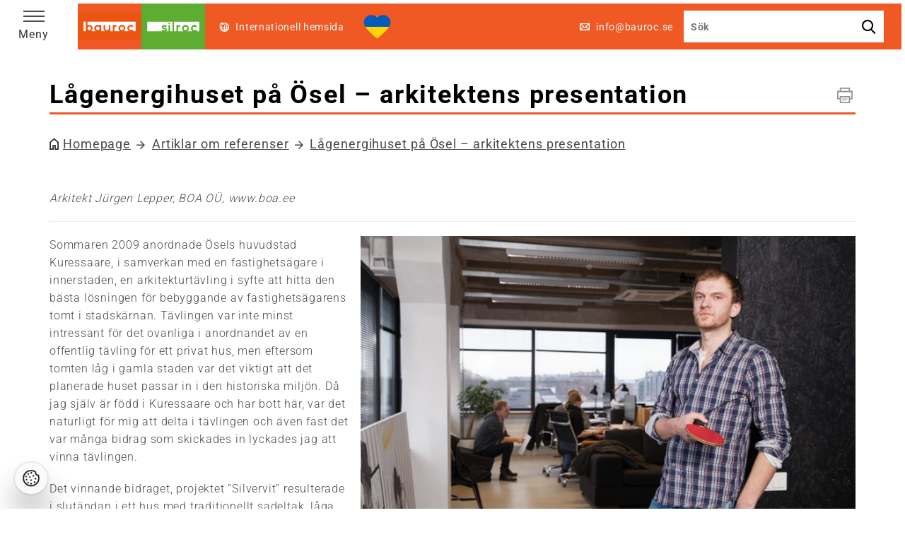

--- FILE ---
content_type: text/html; charset=UTF-8
request_url: https://bauroc.se/artiklar-om-referenser/lagenergihuset-pa-osel-arkitektens-presentation/
body_size: 20733
content:
<!doctype html>
<html lang="sv"  data-s="9">
<head>
    <meta charset="UTF-8"><link rel="preload" href="https://bauroc.se/cache/fvm/min/1767791251-css64cbb7240cb4b6dd007b094a1d1d2332a6c93f1709424abd9993b0aa5e065.css" as="style" media="all" />
<link rel="preload" href="https://bauroc.se/cache/fvm/min/1767791251-css362785893bd4c6b9ff1051cbfadf644dc8f5aa9c91534e78ec9469f8cb86e.css" as="style" media="all" />
<link rel="preload" href="https://bauroc.se/cache/fvm/min/1767791251-csse57fb1a0df1f965c8bd59b60e7f18414fe72ec288aa1c8c2b640c659090fb.css" as="style" media="all" />
<link rel="preload" href="https://bauroc.se/cache/fvm/min/1767791251-cssf055c0b16a295084efe349138231bf9f006abad88a8f802a7edb2f479edac.css" as="style" media="all" />
<link rel="preload" href="https://bauroc.se/cache/fvm/min/1767791251-cssef6ee7145b761430025c8752bb44354fb0cd9b890a8f9d465d06dfe9f4fa6.css" as="style" media="all" />
<link rel="preload" href="https://bauroc.se/cache/fvm/min/1767791251-css808196dd98a8f85bee902715f3009f9ce38b248b1a0139afedb7d0d7650c9.css" as="style" media="all" />
<link rel="preload" href="https://bauroc.se/cache/fvm/min/1767791251-css9e0751efee26d50eb521106b9d38c6540a20e958d2487bcad004362e3ca52.css" as="style" media="all" />
<link rel="preload" href="https://bauroc.se/cache/fvm/min/1767791251-css295c482a54d04d899f46c116a5da8640862e18c70a780e35002b7d25125ce.css" as="style" media="all" />
<link rel="preload" href="https://bauroc.se/cache/fvm/min/1767791251-csscc10a9fe3940f4431dc88ddffdeda0dc5f8bed5de5adb16693d0dafcce99d.css" as="style" media="all" />
<link rel="preload" href="https://bauroc.se/cache/fvm/min/1767791251-css9eb595500ad97582bb277f362dca6bab848c2fcab6287cf1b986d7a1a5814.css" as="style" media="all" />
<link rel="preload" href="https://bauroc.se/cache/fvm/min/1767791251-css8901a25ccbd3d36e1b9a0b8db1d6a0bddd6fc9f308565e5334624ea6a08a3.css" as="style" media="all" />
<link rel="preload" href="https://bauroc.se/cache/fvm/min/1767791251-css3bd773e77fd8bd638366296559d46210d0c3d8994aaf4cfcbef14b25e387f.css" as="style" media="all" /><script data-cfasync="false">if(navigator.userAgent.match(/MSIE|Internet Explorer/i)||navigator.userAgent.match(/Trident\/7\..*?rv:11/i)){var href=document.location.href;if(!href.match(/[?&]iebrowser/)){if(href.indexOf("?")==-1){if(href.indexOf("#")==-1){document.location.href=href+"?iebrowser=1"}else{document.location.href=href.replace("#","?iebrowser=1#")}}else{if(href.indexOf("#")==-1){document.location.href=href+"&iebrowser=1"}else{document.location.href=href.replace("#","&iebrowser=1#")}}}}</script>
<script data-cfasync="false">class FVMLoader{constructor(e){this.triggerEvents=e,this.eventOptions={passive:!0},this.userEventListener=this.triggerListener.bind(this),this.delayedScripts={normal:[],async:[],defer:[]},this.allJQueries=[]}_addUserInteractionListener(e){this.triggerEvents.forEach(t=>window.addEventListener(t,e.userEventListener,e.eventOptions))}_removeUserInteractionListener(e){this.triggerEvents.forEach(t=>window.removeEventListener(t,e.userEventListener,e.eventOptions))}triggerListener(){this._removeUserInteractionListener(this),"loading"===document.readyState?document.addEventListener("DOMContentLoaded",this._loadEverythingNow.bind(this)):this._loadEverythingNow()}async _loadEverythingNow(){this._runAllDelayedCSS(),this._delayEventListeners(),this._delayJQueryReady(this),this._handleDocumentWrite(),this._registerAllDelayedScripts(),await this._loadScriptsFromList(this.delayedScripts.normal),await this._loadScriptsFromList(this.delayedScripts.defer),await this._loadScriptsFromList(this.delayedScripts.async),await this._triggerDOMContentLoaded(),await this._triggerWindowLoad(),window.dispatchEvent(new Event("wpr-allScriptsLoaded"))}_registerAllDelayedScripts(){document.querySelectorAll("script[type=fvmdelay]").forEach(e=>{e.hasAttribute("src")?e.hasAttribute("async")&&!1!==e.async?this.delayedScripts.async.push(e):e.hasAttribute("defer")&&!1!==e.defer||"module"===e.getAttribute("data-type")?this.delayedScripts.defer.push(e):this.delayedScripts.normal.push(e):this.delayedScripts.normal.push(e)})}_runAllDelayedCSS(){document.querySelectorAll("link[rel=fvmdelay]").forEach(e=>{e.setAttribute("rel","stylesheet")})}async _transformScript(e){return await this._requestAnimFrame(),new Promise(t=>{const n=document.createElement("script");let r;[...e.attributes].forEach(e=>{let t=e.nodeName;"type"!==t&&("data-type"===t&&(t="type",r=e.nodeValue),n.setAttribute(t,e.nodeValue))}),e.hasAttribute("src")?(n.addEventListener("load",t),n.addEventListener("error",t)):(n.text=e.text,t()),e.parentNode.replaceChild(n,e)})}async _loadScriptsFromList(e){const t=e.shift();return t?(await this._transformScript(t),this._loadScriptsFromList(e)):Promise.resolve()}_delayEventListeners(){let e={};function t(t,n){!function(t){function n(n){return e[t].eventsToRewrite.indexOf(n)>=0?"wpr-"+n:n}e[t]||(e[t]={originalFunctions:{add:t.addEventListener,remove:t.removeEventListener},eventsToRewrite:[]},t.addEventListener=function(){arguments[0]=n(arguments[0]),e[t].originalFunctions.add.apply(t,arguments)},t.removeEventListener=function(){arguments[0]=n(arguments[0]),e[t].originalFunctions.remove.apply(t,arguments)})}(t),e[t].eventsToRewrite.push(n)}function n(e,t){let n=e[t];Object.defineProperty(e,t,{get:()=>n||function(){},set(r){e["wpr"+t]=n=r}})}t(document,"DOMContentLoaded"),t(window,"DOMContentLoaded"),t(window,"load"),t(window,"pageshow"),t(document,"readystatechange"),n(document,"onreadystatechange"),n(window,"onload"),n(window,"onpageshow")}_delayJQueryReady(e){let t=window.jQuery;Object.defineProperty(window,"jQuery",{get:()=>t,set(n){if(n&&n.fn&&!e.allJQueries.includes(n)){n.fn.ready=n.fn.init.prototype.ready=function(t){e.domReadyFired?t.bind(document)(n):document.addEventListener("DOMContentLoaded2",()=>t.bind(document)(n))};const t=n.fn.on;n.fn.on=n.fn.init.prototype.on=function(){if(this[0]===window){function e(e){return e.split(" ").map(e=>"load"===e||0===e.indexOf("load.")?"wpr-jquery-load":e).join(" ")}"string"==typeof arguments[0]||arguments[0]instanceof String?arguments[0]=e(arguments[0]):"object"==typeof arguments[0]&&Object.keys(arguments[0]).forEach(t=>{delete Object.assign(arguments[0],{[e(t)]:arguments[0][t]})[t]})}return t.apply(this,arguments),this},e.allJQueries.push(n)}t=n}})}async _triggerDOMContentLoaded(){this.domReadyFired=!0,await this._requestAnimFrame(),document.dispatchEvent(new Event("DOMContentLoaded2")),await this._requestAnimFrame(),window.dispatchEvent(new Event("DOMContentLoaded2")),await this._requestAnimFrame(),document.dispatchEvent(new Event("wpr-readystatechange")),await this._requestAnimFrame(),document.wpronreadystatechange&&document.wpronreadystatechange()}async _triggerWindowLoad(){await this._requestAnimFrame(),window.dispatchEvent(new Event("wpr-load")),await this._requestAnimFrame(),window.wpronload&&window.wpronload(),await this._requestAnimFrame(),this.allJQueries.forEach(e=>e(window).trigger("wpr-jquery-load")),window.dispatchEvent(new Event("wpr-pageshow")),await this._requestAnimFrame(),window.wpronpageshow&&window.wpronpageshow()}_handleDocumentWrite(){const e=new Map;document.write=document.writeln=function(t){const n=document.currentScript,r=document.createRange(),i=n.parentElement;let a=e.get(n);void 0===a&&(a=n.nextSibling,e.set(n,a));const s=document.createDocumentFragment();r.setStart(s,0),s.appendChild(r.createContextualFragment(t)),i.insertBefore(s,a)}}async _requestAnimFrame(){return new Promise(e=>requestAnimationFrame(e))}static run(){const e=new FVMLoader(["keydown","mousemove","touchmove","touchstart","touchend","wheel"]);e._addUserInteractionListener(e)}}FVMLoader.run();</script><meta name="viewport" content="initial-scale=1.0,maximum-scale=1.0,user-scalable=0,width=device-width"><meta name="google-site-verification" content="oaZ1fyZ_VyfQh1AWrVeEvEzT-AePpOZresYHjKubXBk" /><title>bauroc Sverige | Lågenergihuset på Ösel – arkitektens presentation - bauroc Sverige</title><meta name='robots' content='index, follow, max-image-preview:large, max-snippet:-1, max-video-preview:-1' /><link rel="canonical" href="https://bauroc.se/artiklar-om-referenser/lagenergihuset-pa-osel-arkitektens-presentation/" /><meta property="og:locale" content="sv_SE" /><meta property="og:type" content="article" /><meta property="og:title" content="Lågenergihuset på Ösel – arkitektens presentation - bauroc Sverige" /><meta property="og:description" content="Arkitekt Jürgen Lepper, BOA OÜ, www.boa.ee Sommaren 2009 anordnade Ösels huvudstad Kuressaare, i samverkan med en fastighetsägare i innerstaden, en arkitekturtävling i syfte att hitta den bästa lösningen för bebyggande av fastighetsägarens tomt i stadskärnan. Tävlingen var inte minst intressant för det ovanliga i anordnandet av en offentlig tävling för ett privat hus, men eftersom [&hellip;]" /><meta property="og:url" content="https://bauroc.se/artiklar-om-referenser/lagenergihuset-pa-osel-arkitektens-presentation/" /><meta property="og:site_name" content="bauroc Sverige" /><meta property="article:modified_time" content="2021-11-22T09:29:10+00:00" /><meta property="og:image" content="http://bauroc.se/uploads/sites/9/2016/11/MG_4559-1024x683.jpg" /><meta name="twitter:card" content="summary_large_image" /><meta name="twitter:label1" content="Beräknad lästid" /><meta name="twitter:data1" content="2 minuter" /><script type="application/ld+json" class="yoast-schema-graph">{"@context":"https://schema.org","@graph":[{"@type":"WebPage","@id":"https://bauroc.se/artiklar-om-referenser/lagenergihuset-pa-osel-arkitektens-presentation/","url":"https://bauroc.se/artiklar-om-referenser/lagenergihuset-pa-osel-arkitektens-presentation/","name":"Lågenergihuset på Ösel – arkitektens presentation - bauroc Sverige","isPartOf":{"@id":"https://bauroc.se/#website"},"primaryImageOfPage":{"@id":"https://bauroc.se/artiklar-om-referenser/lagenergihuset-pa-osel-arkitektens-presentation/#primaryimage"},"image":{"@id":"https://bauroc.se/artiklar-om-referenser/lagenergihuset-pa-osel-arkitektens-presentation/#primaryimage"},"thumbnailUrl":"http://bauroc.se/uploads/sites/9/2016/11/MG_4559-1024x683.jpg","datePublished":"2016-11-18T10:25:07+00:00","dateModified":"2021-11-22T09:29:10+00:00","breadcrumb":{"@id":"https://bauroc.se/artiklar-om-referenser/lagenergihuset-pa-osel-arkitektens-presentation/#breadcrumb"},"inLanguage":"sv-SE","potentialAction":[{"@type":"ReadAction","target":["https://bauroc.se/artiklar-om-referenser/lagenergihuset-pa-osel-arkitektens-presentation/"]}]},{"@type":"ImageObject","inLanguage":"sv-SE","@id":"https://bauroc.se/artiklar-om-referenser/lagenergihuset-pa-osel-arkitektens-presentation/#primaryimage","url":"http://bauroc.se/uploads/sites/9/2016/11/MG_4559-1024x683.jpg","contentUrl":"http://bauroc.se/uploads/sites/9/2016/11/MG_4559-1024x683.jpg"},{"@type":"BreadcrumbList","@id":"https://bauroc.se/artiklar-om-referenser/lagenergihuset-pa-osel-arkitektens-presentation/#breadcrumb","itemListElement":[{"@type":"ListItem","position":1,"name":"Home","item":"https://bauroc.se/"},{"@type":"ListItem","position":2,"name":"Artiklar om referenser","item":"https://bauroc.se/artiklar-om-referenser/"},{"@type":"ListItem","position":3,"name":"Lågenergihuset på Ösel – arkitektens presentation"}]},{"@type":"WebSite","@id":"https://bauroc.se/#website","url":"https://bauroc.se/","name":"bauroc Sverige","description":"För alla byggnader","potentialAction":[{"@type":"SearchAction","target":{"@type":"EntryPoint","urlTemplate":"https://bauroc.se/?s={search_term_string}"},"query-input":{"@type":"PropertyValueSpecification","valueRequired":true,"valueName":"search_term_string"}}],"inLanguage":"sv-SE"}]}</script>
    
    
    <link rel="icon" href="/favicon.ico" type="image/x-icon"/>
    <link rel="shortcut icon" href="/favicon.ico" type="image/x-icon"/>

    
    








<script type='text/javascript'>
/* <![CDATA[ */
var evf_settings = {"currency_code":"USD","currency_thousands":",","currency_decimal":".","currency_symbol":"$","currency_symbol_pos":"left"}
/* ]]> */
</script>



<script data-cfasync="false" data-pagespeed-no-defer>
	var gtm4wp_datalayer_name = "dataLayer";
	var dataLayer = dataLayer || [];
</script>

	
	
	
	
	
	
	
	
	
	
	
	
	
	
	








<style id='wp-img-auto-sizes-contain-inline-css' type='text/css' media="all">img:is([sizes=auto i],[sizes^="auto," i]){contain-intrinsic-size:3000px 1500px}</style>
<style id='wp-block-library-inline-css' type='text/css' media="all">:root{--wp-block-synced-color:#7a00df;--wp-block-synced-color--rgb:122,0,223;--wp-bound-block-color:var(--wp-block-synced-color);--wp-editor-canvas-background:#ddd;--wp-admin-theme-color:#007cba;--wp-admin-theme-color--rgb:0,124,186;--wp-admin-theme-color-darker-10:#006ba1;--wp-admin-theme-color-darker-10--rgb:0,107,160.5;--wp-admin-theme-color-darker-20:#005a87;--wp-admin-theme-color-darker-20--rgb:0,90,135;--wp-admin-border-width-focus:2px}@media (min-resolution:192dpi){:root{--wp-admin-border-width-focus:1.5px}}.wp-element-button{cursor:pointer}:root .has-very-light-gray-background-color{background-color:#eee}:root .has-very-dark-gray-background-color{background-color:#313131}:root .has-very-light-gray-color{color:#eee}:root .has-very-dark-gray-color{color:#313131}:root .has-vivid-green-cyan-to-vivid-cyan-blue-gradient-background{background:linear-gradient(135deg,#00d084,#0693e3)}:root .has-purple-crush-gradient-background{background:linear-gradient(135deg,#34e2e4,#4721fb 50%,#ab1dfe)}:root .has-hazy-dawn-gradient-background{background:linear-gradient(135deg,#faaca8,#dad0ec)}:root .has-subdued-olive-gradient-background{background:linear-gradient(135deg,#fafae1,#67a671)}:root .has-atomic-cream-gradient-background{background:linear-gradient(135deg,#fdd79a,#004a59)}:root .has-nightshade-gradient-background{background:linear-gradient(135deg,#330968,#31cdcf)}:root .has-midnight-gradient-background{background:linear-gradient(135deg,#020381,#2874fc)}:root{--wp--preset--font-size--normal:16px;--wp--preset--font-size--huge:42px}.has-regular-font-size{font-size:1em}.has-larger-font-size{font-size:2.625em}.has-normal-font-size{font-size:var(--wp--preset--font-size--normal)}.has-huge-font-size{font-size:var(--wp--preset--font-size--huge)}.has-text-align-center{text-align:center}.has-text-align-left{text-align:left}.has-text-align-right{text-align:right}.has-fit-text{white-space:nowrap!important}#end-resizable-editor-section{display:none}.aligncenter{clear:both}.items-justified-left{justify-content:flex-start}.items-justified-center{justify-content:center}.items-justified-right{justify-content:flex-end}.items-justified-space-between{justify-content:space-between}.screen-reader-text{border:0;clip-path:inset(50%);height:1px;margin:-1px;overflow:hidden;padding:0;position:absolute;width:1px;word-wrap:normal!important}.screen-reader-text:focus{background-color:#ddd;clip-path:none;color:#444;display:block;font-size:1em;height:auto;left:5px;line-height:normal;padding:15px 23px 14px;text-decoration:none;top:5px;width:auto;z-index:100000}html :where(.has-border-color){border-style:solid}html :where([style*=border-top-color]){border-top-style:solid}html :where([style*=border-right-color]){border-right-style:solid}html :where([style*=border-bottom-color]){border-bottom-style:solid}html :where([style*=border-left-color]){border-left-style:solid}html :where([style*=border-width]){border-style:solid}html :where([style*=border-top-width]){border-top-style:solid}html :where([style*=border-right-width]){border-right-style:solid}html :where([style*=border-bottom-width]){border-bottom-style:solid}html :where([style*=border-left-width]){border-left-style:solid}html :where(img[class*=wp-image-]){height:auto;max-width:100%}:where(figure){margin:0 0 1em}html :where(.is-position-sticky){--wp-admin--admin-bar--position-offset:var(--wp-admin--admin-bar--height,0px)}@media screen and (max-width:600px){html :where(.is-position-sticky){--wp-admin--admin-bar--position-offset:0px}}</style><style id='global-styles-inline-css' type='text/css' media="all">:root{--wp--preset--aspect-ratio--square:1;--wp--preset--aspect-ratio--4-3:4/3;--wp--preset--aspect-ratio--3-4:3/4;--wp--preset--aspect-ratio--3-2:3/2;--wp--preset--aspect-ratio--2-3:2/3;--wp--preset--aspect-ratio--16-9:16/9;--wp--preset--aspect-ratio--9-16:9/16;--wp--preset--color--black:#000000;--wp--preset--color--cyan-bluish-gray:#abb8c3;--wp--preset--color--white:#ffffff;--wp--preset--color--pale-pink:#f78da7;--wp--preset--color--vivid-red:#cf2e2e;--wp--preset--color--luminous-vivid-orange:#ff6900;--wp--preset--color--luminous-vivid-amber:#fcb900;--wp--preset--color--light-green-cyan:#7bdcb5;--wp--preset--color--vivid-green-cyan:#00d084;--wp--preset--color--pale-cyan-blue:#8ed1fc;--wp--preset--color--vivid-cyan-blue:#0693e3;--wp--preset--color--vivid-purple:#9b51e0;--wp--preset--gradient--vivid-cyan-blue-to-vivid-purple:linear-gradient(135deg,rgb(6,147,227) 0%,rgb(155,81,224) 100%);--wp--preset--gradient--light-green-cyan-to-vivid-green-cyan:linear-gradient(135deg,rgb(122,220,180) 0%,rgb(0,208,130) 100%);--wp--preset--gradient--luminous-vivid-amber-to-luminous-vivid-orange:linear-gradient(135deg,rgb(252,185,0) 0%,rgb(255,105,0) 100%);--wp--preset--gradient--luminous-vivid-orange-to-vivid-red:linear-gradient(135deg,rgb(255,105,0) 0%,rgb(207,46,46) 100%);--wp--preset--gradient--very-light-gray-to-cyan-bluish-gray:linear-gradient(135deg,rgb(238,238,238) 0%,rgb(169,184,195) 100%);--wp--preset--gradient--cool-to-warm-spectrum:linear-gradient(135deg,rgb(74,234,220) 0%,rgb(151,120,209) 20%,rgb(207,42,186) 40%,rgb(238,44,130) 60%,rgb(251,105,98) 80%,rgb(254,248,76) 100%);--wp--preset--gradient--blush-light-purple:linear-gradient(135deg,rgb(255,206,236) 0%,rgb(152,150,240) 100%);--wp--preset--gradient--blush-bordeaux:linear-gradient(135deg,rgb(254,205,165) 0%,rgb(254,45,45) 50%,rgb(107,0,62) 100%);--wp--preset--gradient--luminous-dusk:linear-gradient(135deg,rgb(255,203,112) 0%,rgb(199,81,192) 50%,rgb(65,88,208) 100%);--wp--preset--gradient--pale-ocean:linear-gradient(135deg,rgb(255,245,203) 0%,rgb(182,227,212) 50%,rgb(51,167,181) 100%);--wp--preset--gradient--electric-grass:linear-gradient(135deg,rgb(202,248,128) 0%,rgb(113,206,126) 100%);--wp--preset--gradient--midnight:linear-gradient(135deg,rgb(2,3,129) 0%,rgb(40,116,252) 100%);--wp--preset--font-size--small:13px;--wp--preset--font-size--medium:20px;--wp--preset--font-size--large:36px;--wp--preset--font-size--x-large:42px;--wp--preset--spacing--20:0.44rem;--wp--preset--spacing--30:0.67rem;--wp--preset--spacing--40:1rem;--wp--preset--spacing--50:1.5rem;--wp--preset--spacing--60:2.25rem;--wp--preset--spacing--70:3.38rem;--wp--preset--spacing--80:5.06rem;--wp--preset--shadow--natural:6px 6px 9px rgba(0, 0, 0, 0.2);--wp--preset--shadow--deep:12px 12px 50px rgba(0, 0, 0, 0.4);--wp--preset--shadow--sharp:6px 6px 0px rgba(0, 0, 0, 0.2);--wp--preset--shadow--outlined:6px 6px 0px -3px rgb(255, 255, 255), 6px 6px rgb(0, 0, 0);--wp--preset--shadow--crisp:6px 6px 0px rgb(0, 0, 0)}:where(.is-layout-flex){gap:.5em}:where(.is-layout-grid){gap:.5em}body .is-layout-flex{display:flex}.is-layout-flex{flex-wrap:wrap;align-items:center}.is-layout-flex>:is(*,div){margin:0}body .is-layout-grid{display:grid}.is-layout-grid>:is(*,div){margin:0}:where(.wp-block-columns.is-layout-flex){gap:2em}:where(.wp-block-columns.is-layout-grid){gap:2em}:where(.wp-block-post-template.is-layout-flex){gap:1.25em}:where(.wp-block-post-template.is-layout-grid){gap:1.25em}.has-black-color{color:var(--wp--preset--color--black)!important}.has-cyan-bluish-gray-color{color:var(--wp--preset--color--cyan-bluish-gray)!important}.has-white-color{color:var(--wp--preset--color--white)!important}.has-pale-pink-color{color:var(--wp--preset--color--pale-pink)!important}.has-vivid-red-color{color:var(--wp--preset--color--vivid-red)!important}.has-luminous-vivid-orange-color{color:var(--wp--preset--color--luminous-vivid-orange)!important}.has-luminous-vivid-amber-color{color:var(--wp--preset--color--luminous-vivid-amber)!important}.has-light-green-cyan-color{color:var(--wp--preset--color--light-green-cyan)!important}.has-vivid-green-cyan-color{color:var(--wp--preset--color--vivid-green-cyan)!important}.has-pale-cyan-blue-color{color:var(--wp--preset--color--pale-cyan-blue)!important}.has-vivid-cyan-blue-color{color:var(--wp--preset--color--vivid-cyan-blue)!important}.has-vivid-purple-color{color:var(--wp--preset--color--vivid-purple)!important}.has-black-background-color{background-color:var(--wp--preset--color--black)!important}.has-cyan-bluish-gray-background-color{background-color:var(--wp--preset--color--cyan-bluish-gray)!important}.has-white-background-color{background-color:var(--wp--preset--color--white)!important}.has-pale-pink-background-color{background-color:var(--wp--preset--color--pale-pink)!important}.has-vivid-red-background-color{background-color:var(--wp--preset--color--vivid-red)!important}.has-luminous-vivid-orange-background-color{background-color:var(--wp--preset--color--luminous-vivid-orange)!important}.has-luminous-vivid-amber-background-color{background-color:var(--wp--preset--color--luminous-vivid-amber)!important}.has-light-green-cyan-background-color{background-color:var(--wp--preset--color--light-green-cyan)!important}.has-vivid-green-cyan-background-color{background-color:var(--wp--preset--color--vivid-green-cyan)!important}.has-pale-cyan-blue-background-color{background-color:var(--wp--preset--color--pale-cyan-blue)!important}.has-vivid-cyan-blue-background-color{background-color:var(--wp--preset--color--vivid-cyan-blue)!important}.has-vivid-purple-background-color{background-color:var(--wp--preset--color--vivid-purple)!important}.has-black-border-color{border-color:var(--wp--preset--color--black)!important}.has-cyan-bluish-gray-border-color{border-color:var(--wp--preset--color--cyan-bluish-gray)!important}.has-white-border-color{border-color:var(--wp--preset--color--white)!important}.has-pale-pink-border-color{border-color:var(--wp--preset--color--pale-pink)!important}.has-vivid-red-border-color{border-color:var(--wp--preset--color--vivid-red)!important}.has-luminous-vivid-orange-border-color{border-color:var(--wp--preset--color--luminous-vivid-orange)!important}.has-luminous-vivid-amber-border-color{border-color:var(--wp--preset--color--luminous-vivid-amber)!important}.has-light-green-cyan-border-color{border-color:var(--wp--preset--color--light-green-cyan)!important}.has-vivid-green-cyan-border-color{border-color:var(--wp--preset--color--vivid-green-cyan)!important}.has-pale-cyan-blue-border-color{border-color:var(--wp--preset--color--pale-cyan-blue)!important}.has-vivid-cyan-blue-border-color{border-color:var(--wp--preset--color--vivid-cyan-blue)!important}.has-vivid-purple-border-color{border-color:var(--wp--preset--color--vivid-purple)!important}.has-vivid-cyan-blue-to-vivid-purple-gradient-background{background:var(--wp--preset--gradient--vivid-cyan-blue-to-vivid-purple)!important}.has-light-green-cyan-to-vivid-green-cyan-gradient-background{background:var(--wp--preset--gradient--light-green-cyan-to-vivid-green-cyan)!important}.has-luminous-vivid-amber-to-luminous-vivid-orange-gradient-background{background:var(--wp--preset--gradient--luminous-vivid-amber-to-luminous-vivid-orange)!important}.has-luminous-vivid-orange-to-vivid-red-gradient-background{background:var(--wp--preset--gradient--luminous-vivid-orange-to-vivid-red)!important}.has-very-light-gray-to-cyan-bluish-gray-gradient-background{background:var(--wp--preset--gradient--very-light-gray-to-cyan-bluish-gray)!important}.has-cool-to-warm-spectrum-gradient-background{background:var(--wp--preset--gradient--cool-to-warm-spectrum)!important}.has-blush-light-purple-gradient-background{background:var(--wp--preset--gradient--blush-light-purple)!important}.has-blush-bordeaux-gradient-background{background:var(--wp--preset--gradient--blush-bordeaux)!important}.has-luminous-dusk-gradient-background{background:var(--wp--preset--gradient--luminous-dusk)!important}.has-pale-ocean-gradient-background{background:var(--wp--preset--gradient--pale-ocean)!important}.has-electric-grass-gradient-background{background:var(--wp--preset--gradient--electric-grass)!important}.has-midnight-gradient-background{background:var(--wp--preset--gradient--midnight)!important}.has-small-font-size{font-size:var(--wp--preset--font-size--small)!important}.has-medium-font-size{font-size:var(--wp--preset--font-size--medium)!important}.has-large-font-size{font-size:var(--wp--preset--font-size--large)!important}.has-x-large-font-size{font-size:var(--wp--preset--font-size--x-large)!important}</style>

<style id='classic-theme-styles-inline-css' type='text/css' media="all">/*! This file is auto-generated */
.wp-block-button__link{color:#fff;background-color:#32373c;border-radius:9999px;box-shadow:none;text-decoration:none;padding:calc(.667em + 2px) calc(1.333em + 2px);font-size:1.125em}.wp-block-file__button{background:#32373c;color:#fff;text-decoration:none}</style>
<link rel='stylesheet' id='everest-forms-multi-part-css' href='https://bauroc.se/cache/fvm/min/1767791251-css64cbb7240cb4b6dd007b094a1d1d2332a6c93f1709424abd9993b0aa5e065.css' type='text/css' media='all' />
<link rel='stylesheet' id='dashicons-css' href='https://bauroc.se/cache/fvm/min/1767791251-css362785893bd4c6b9ff1051cbfadf644dc8f5aa9c91534e78ec9469f8cb86e.css' type='text/css' media='all' />
<link rel='stylesheet' id='everest-forms-general-css' href='https://bauroc.se/cache/fvm/min/1767791251-csse57fb1a0df1f965c8bd59b60e7f18414fe72ec288aa1c8c2b640c659090fb.css' type='text/css' media='all' />
<link rel='stylesheet' id='jquery-intl-tel-input-css' href='https://bauroc.se/cache/fvm/min/1767791251-cssf055c0b16a295084efe349138231bf9f006abad88a8f802a7edb2f479edac.css' type='text/css' media='all' />
<link rel='stylesheet' id='everest-forms-pro-frontend-css' href='https://bauroc.se/cache/fvm/min/1767791251-cssef6ee7145b761430025c8752bb44354fb0cd9b890a8f9d465d06dfe9f4fa6.css' type='text/css' media='all' />
<link rel='stylesheet' id='arve-css' href='https://bauroc.se/cache/fvm/min/1767791251-css808196dd98a8f85bee902715f3009f9ce38b248b1a0139afedb7d0d7650c9.css' type='text/css' media='all' />
<link rel='stylesheet' id='arve-pro-css' href='https://bauroc.se/cache/fvm/min/1767791251-css9e0751efee26d50eb521106b9d38c6540a20e958d2487bcad004362e3ca52.css' type='text/css' media='all' />
<link rel='stylesheet' id='google-fonts-css' href='https://bauroc.se/cache/fvm/min/1767791251-css295c482a54d04d899f46c116a5da8640862e18c70a780e35002b7d25125ce.css' type='text/css' media='all' />
<link rel='stylesheet' id='font-awesome-css' href='https://bauroc.se/cache/fvm/min/1767791251-csscc10a9fe3940f4431dc88ddffdeda0dc5f8bed5de5adb16693d0dafcce99d.css' type='text/css' media='all' />
<link rel='stylesheet' id='elixir_appcss-css' href='https://bauroc.se/cache/fvm/min/1767791251-css9eb595500ad97582bb277f362dca6bab848c2fcab6287cf1b986d7a1a5814.css' type='text/css' media='all' />
<link rel='stylesheet' id='bauroc_style-css' href='https://bauroc.se/cache/fvm/min/1767791251-css8901a25ccbd3d36e1b9a0b8db1d6a0bddd6fc9f308565e5334624ea6a08a3.css' type='text/css' media='all' />
<link rel='stylesheet' id='ama-css' href='https://bauroc.se/cache/fvm/min/1767791251-css3bd773e77fd8bd638366296559d46210d0c3d8994aaf4cfcbef14b25e387f.css' type='text/css' media='all' />
<script type="text/javascript" id="real3d-flipbook-global-js-extra">
/* <![CDATA[ */
var flipbookOptions_global = {"pages":[],"pdfUrl":"","printPdfUrl":"","tableOfContent":[],"id":"","bookId":"","date":"","lightboxThumbnailUrl":"","mode":"normal","viewMode":"webgl","pageTextureSize":"2048","pageTextureSizeSmall":"1024","pageTextureSizeMobile":"","pageTextureSizeMobileSmall":"1000","minPixelRatio":"1","pdfTextLayer":"true","zoomMin":"0.9","zoomStep":"2","zoomSize":"","zoomReset":"false","doubleClickZoom":"true","pageDrag":"true","singlePageMode":"false","pageFlipDuration":"1","sound":"true","startPage":"1","pageNumberOffset":"0","deeplinking":{"enabled":"false","prefix":""},"responsiveView":"true","responsiveViewTreshold":"768","responsiveViewRatio":"1","cover":"true","backCover":"true","scaleCover":"false","pageCaptions":"false","height":"400","responsiveHeight":"true","containerRatio":"","thumbnailsOnStart":"false","contentOnStart":"false","searchOnStart":"","searchResultsThumbs":"false","tableOfContentCloseOnClick":"true","thumbsCloseOnClick":"true","autoplayOnStart":"false","autoplayInterval":"3000","autoplayLoop":"true","autoplayStartPage":"1","rightToLeft":"false","pageWidth":"","pageHeight":"","thumbSize":"130","logoImg":"","logoUrl":"","logoUrlTarget":"","logoCSS":"position:absolute;left:0;top:0;","menuSelector":"","zIndex":"auto","preloaderText":"","googleAnalyticsTrackingCode":"","pdfBrowserViewerIfIE":"false","modeMobile":"","viewModeMobile":"","aspectMobile":"","aspectRatioMobile":"","singlePageModeIfMobile":"false","logoHideOnMobile":"false","mobile":{"thumbnailsOnStart":"false","contentOnStart":"false","pagesInMemory":"6","bitmapResizeHeight":"","bitmapResizeQuality":"","currentPage":{"enabled":"false"},"pdfUrl":""},"lightboxCssClass":"","lightboxLink":"","lightboxLinkNewWindow":"true","lightboxBackground":"rgb(81, 85, 88)","lightboxBackgroundPattern":"","lightboxBackgroundImage":"","lightboxContainerCSS":"display:inline-block;padding:10px;","lightboxThumbnailHeight":"150","lightboxThumbnailUrlCSS":"display:block;","lightboxThumbnailInfo":"false","lightboxThumbnailInfoText":"","lightboxThumbnailInfoCSS":"top: 0;  width: 100%; height: 100%; font-size: 16px; color: #000; background: rgba(255,255,255,.8); ","showTitle":"false","showDate":"false","hideThumbnail":"false","lightboxText":"","lightboxTextCSS":"display:block;","lightboxTextPosition":"top","lightBoxOpened":"false","lightBoxFullscreen":"false","lightboxStartPage":"","lightboxMarginV":"0","lightboxMarginH":"0","lights":"true","lightPositionX":"0","lightPositionY":"150","lightPositionZ":"1400","lightIntensity":"0.6","shadows":"true","shadowMapSize":"2048","shadowOpacity":"0.2","shadowDistance":"15","pageHardness":"2","coverHardness":"2","pageRoughness":"1","pageMetalness":"0","pageSegmentsW":"6","pageSegmentsH":"1","pagesInMemory":"20","bitmapResizeHeight":"","bitmapResizeQuality":"","pageMiddleShadowSize":"2","pageMiddleShadowColorL":"#999999","pageMiddleShadowColorR":"#777777","antialias":"false","pan":"0","tilt":"0","rotateCameraOnMouseDrag":"true","panMax":"20","panMin":"-20","tiltMax":"0","tiltMin":"-60","currentPage":{"enabled":"true","title":"Current page","hAlign":"left","vAlign":"top"},"btnAutoplay":{"enabled":"true","title":"Autoplay","icon":"fa-play","iconAlt":"fa-pause","icon2":"play_arrow","iconAlt2":"pause"},"btnNext":{"enabled":"true","title":"Next Page","icon":"fa-chevron-right","icon2":"chevron_right"},"btnLast":{"enabled":"false","title":"Last Page","icon":"fa-angle-double-right","icon2":"last_page"},"btnPrev":{"enabled":"true","title":"Previous Page","icon":"fa-chevron-left","icon2":"chevron_left"},"btnFirst":{"enabled":"false","title":"First Page","icon":"fa-angle-double-left","icon2":"first_page"},"btnZoomIn":{"enabled":"true","title":"Zoom in","icon":"fa-plus","icon2":"zoom_in"},"btnZoomOut":{"enabled":"true","title":"Zoom out","icon":"fa-minus","icon2":"zoom_out"},"btnToc":{"enabled":"true","title":"Table of Contents","icon":"fa-list-ol","icon2":"toc"},"btnThumbs":{"enabled":"true","title":"Pages","icon":"fa-th-large","icon2":"view_module"},"btnShare":{"enabled":"true","title":"Share","icon":"fa-share-alt","icon2":"share"},"btnNotes":{"enabled":"false","title":"Notes"},"btnDownloadPages":{"enabled":"false","url":"","title":"Download pages","icon":"fa-download","icon2":"file_download"},"btnDownloadPdf":{"enabled":"false","url":"","title":"Download PDF","forceDownload":"true","openInNewWindow":"true","icon":"fa-file","icon2":"picture_as_pdf"},"btnSound":{"enabled":"true","title":"Sound","icon":"fa-volume-up","iconAlt":"fa-volume-off","icon2":"volume_up","iconAlt2":"volume_mute"},"btnExpand":{"enabled":"true","title":"Toggle fullscreen","icon":"fa-expand","iconAlt":"fa-compress","icon2":"fullscreen","iconAlt2":"fullscreen_exit"},"btnSingle":{"enabled":"true","title":"Toggle single page"},"btnSearch":{"enabled":"false","title":"Search","icon":"fas fa-search","icon2":"search"},"search":{"enabled":"false","title":"Search"},"btnBookmark":{"enabled":"false","title":"Bookmark","icon":"fas fa-bookmark","icon2":"bookmark"},"btnPrint":{"enabled":"true","title":"Print","icon":"fa-print","icon2":"print"},"btnTools":{"enabled":"true","title":"Tools"},"btnClose":{"enabled":"true","title":"Close"},"whatsapp":{"enabled":"true"},"twitter":{"enabled":"true","url":"","description":""},"facebook":{"enabled":"true","url":"","description":"","title":"","image":"","caption":""},"pinterest":{"enabled":"true","url":"","image":"","description":""},"email":{"enabled":"true","url":"","description":""},"linkedin":{"enabled":"true"},"digg":{"enabled":"false"},"reddit":{"enabled":"false"},"shareUrl":"","shareTitle":"","shareImage":"","layout":"1","icons":"FontAwesome","skin":"light","useFontAwesome5":"true","sideNavigationButtons":"true","menuNavigationButtons":"false","backgroundColor":"rgb(81, 85, 88)","backgroundPattern":"","backgroundImage":"","backgroundTransparent":"false","menuBackground":"","menuShadow":"","menuMargin":"0","menuPadding":"0","menuOverBook":"false","menuFloating":"false","menuTransparent":"false","menu2Background":"","menu2Shadow":"","menu2Margin":"0","menu2Padding":"0","menu2OverBook":"true","menu2Floating":"false","menu2Transparent":"true","skinColor":"","skinBackground":"","hideMenu":"false","menuAlignHorizontal":"center","btnColor":"","btnColorHover":"","btnBackground":"none","btnRadius":"0","btnMargin":"0","btnSize":"14","btnPaddingV":"10","btnPaddingH":"10","btnShadow":"","btnTextShadow":"","btnBorder":"","arrowColor":"#fff","arrowColorHover":"#fff","arrowBackground":"rgba(0,0,0,0)","arrowBackgroundHover":"rgba(0, 0, 0, .15)","arrowRadius":"4","arrowMargin":"4","arrowSize":"40","arrowPadding":"10","arrowTextShadow":"0px 0px 1px rgba(0, 0, 0, 1)","arrowBorder":"","closeBtnColorHover":"#FFF","closeBtnBackground":"rgba(0,0,0,.4)","closeBtnRadius":"0","closeBtnMargin":"0","closeBtnSize":"20","closeBtnPadding":"5","closeBtnTextShadow":"","closeBtnBorder":"","floatingBtnColor":"","floatingBtnColorHover":"","floatingBtnBackground":"","floatingBtnBackgroundHover":"","floatingBtnRadius":"","floatingBtnMargin":"","floatingBtnSize":"","floatingBtnPadding":"","floatingBtnShadow":"","floatingBtnTextShadow":"","floatingBtnBorder":"","currentPageMarginV":"5","currentPageMarginH":"5","arrowsAlwaysEnabledForNavigation":"false","arrowsDisabledNotFullscreen":"true","touchSwipeEnabled":"true","fitToWidth":"false","rightClickEnabled":"true","linkColor":"rgba(0, 0, 0, 0)","linkColorHover":"rgba(255, 255, 0, 1)","linkOpacity":"0.4","linkTarget":"_blank","pdfAutoLinks":"false","disableRange":"false","strings":{"print":"Print","printLeftPage":"Print left page","printRightPage":"Print right page","printCurrentPage":"Print current page","printAllPages":"Print all pages","download":"Download","downloadLeftPage":"Download left page","downloadRightPage":"Download right page","downloadCurrentPage":"Download current page","downloadAllPages":"Download all pages","bookmarks":"Bookmarks","bookmarkLeftPage":"Bookmark left page","bookmarkRightPage":"Bookmark right page","bookmarkCurrentPage":"Bookmark current page","search":"Search","findInDocument":"Find in document","pagesFoundContaining":"pages found containing","noMatches":"No matches","matchesFound":"matches found","page":"Page","matches":"matches","thumbnails":"Thumbnails","tableOfContent":"Table of Contents","share":"Share","pressEscToClose":"Press ESC to close","password":"Password","addNote":"Add note","typeInYourNote":"Type in your note..."},"access":"free","backgroundMusic":"","cornerCurl":"false","pdfTools":{"pageHeight":1500,"thumbHeight":200,"quality":0.8,"textLayer":"true","autoConvert":"true"},"slug":"","convertPDFLinks":"true","convertPDFLinksWithClass":"","convertPDFLinksWithoutClass":"","overridePDFEmbedder":"true","overrideDflip":"true","overrideWonderPDFEmbed":"true","override3DFlipBook":"true","overridePDFjsViewer":"true","resumeReading":"false","previewPages":"","previewMode":"","pageTextureSizeTreshold":"1024","textLayer":"false","pdfPageScale":"","aspectRatio":"2","pdfBrowserViewerIfMobile":"false","pdfBrowserViewerFullscreen":"true","pdfBrowserViewerFullscreenTarget":"_blank","btnTocIfMobile":"true","btnThumbsIfMobile":"true","btnShareIfMobile":"false","btnDownloadPagesIfMobile":"true","btnDownloadPdfIfMobile":"true","btnSoundIfMobile":"false","btnExpandIfMobile":"true","btnPrintIfMobile":"false","lightboxCSS":"","lightboxCloseOnClick":"false","btnSelect":{"enabled":"true","icon":"fas fa-i-cursor","icon2":"text_format","title":"Select tool"},"google_plus":{"enabled":"true","url":""},"theme":"default","sideBtnColor":"#fff","sideBtnBackground":"rgba(0,0,0,.3)","sideBtnRadius":"0","sideBtnMargin":"0","sideBtnSize":"30","sideBtnPaddingV":"5","sideBtnPaddingH":"5","sideBtnShadow":"","sideBtnTextShadow":"","sideBtnBorder":"","closeBtnColor":"#FFF"};
//# sourceURL=real3d-flipbook-global-js-extra
/* ]]> */
</script>
<script type="text/javascript" src="https://bauroc.se/wp-includes/js/jquery/jquery.min.js?ver=3.7.1" id="jquery-core-js"></script>
<script type="text/javascript" src="https://bauroc.se/wp-includes/js/jquery/jquery-migrate.min.js?ver=3.4.1" id="jquery-migrate-js"></script>
<script type="text/javascript" src="https://bauroc.se/plugins/flowpaper-lite-pdf-flipbook/assets/lity/lity.min.js" id="lity-js-js"></script>
<script type="text/javascript" src="https://bauroc.se/plugins/ns-facebook-pixel-for-wp/ns-admin-options/js/ns-facebook-pixel-for-wp-delayed.js?ver=6.9" id="ns-fbp4wp-delayed-script-js"></script>



<script type="text/javascript" src="https://www.googletagmanager.com/gtag/js?id=GT-PZV2JFW" id="google_gtagjs-js" async></script>
<script type="text/javascript" id="google_gtagjs-js-after">
/* <![CDATA[ */
window.dataLayer = window.dataLayer || [];function gtag(){dataLayer.push(arguments);}
gtag("set","linker",{"domains":["bauroc.se"]});
gtag("js", new Date());
gtag("set", "developer_id.dZTNiMT", true);
gtag("config", "GT-PZV2JFW");
//# sourceURL=google_gtagjs-js-after
/* ]]> */
</script>







<script data-cfasync="false" data-pagespeed-no-defer type="text/javascript">
</script>
        
                
        <script>(function(w,d,s,l,i){w[l]=w[l]||[];w[l].push({'gtm.start':
                    new Date().getTime(),event:'gtm.js'});var f=d.getElementsByTagName(s)[0],
                j=d.createElement(s),dl=l!='dataLayer'?'&l='+l:'';j.async=true;j.src=
                'https://www.googletagmanager.com/gtm.js?id='+i+dl;f.parentNode.insertBefore(j,f);
            })(window,document,'script','dataLayer','GTM-K2SLCD');</script>
        
                
</head>

<body class="wp-singular page-template-default page page-id-83 page-child parent-pageid-3065 wp-theme-aeroc everest-forms-no-js bauroc-se">
    
    <noscript><iframe src="https://www.googletagmanager.com/ns.html?id=GTM-K2SLCD"
                      height="0" width="0" style="display:none;visibility:hidden"></iframe></noscript>
    


<div id="wrapper" >




    

    <div id="sidebar-wrapper">

        <ul class="sidebar-nav"><li><a href="https://bauroc.se/prisforfragan/">Prisförfrågan</a></li><li><a href="https://bauroc.se/kalkylator/">Kalkyl för produkter</a></li><li><a href="https://bauroc.se/miljopaverkan/">Miljöpåverkan</a></li><li><a href="https://bauroc.se/lattbetong-produkter/" class="has-children">Lättbetong produkter</a><button class="toggle"><svg width="12" height="12" viewBox="0 0 12 12"><path d="M18,13H13v5H11V13H6V11h5V6h2v5h5Z" transform="translate(-6 -6)"/></svg></button><ul class="list-unstyled hidden-elm"><li><a href="https://bauroc.se/product/lattbetongblock-ecoterm/">Lättbetongblock ECOTERM+</a></li><li><a href="https://bauroc.se/lattbetong-produkter/lattbetong-byggblock/" class="has-children">Lättbetong byggblock / murblock</a><button class="toggle"><svg width="12" height="12" viewBox="0 0 12 12"><path d="M18,13H13v5H11V13H6V11h5V6h2v5h5Z" transform="translate(-6 -6)"/></svg></button><ul class="list-unstyled hidden-elm"><li><a href="https://bauroc.se/product/bauroc-green/">bauroc GREEN</a></li><li><a href="https://bauroc.se/product/lattbetongblock-classic/">Murblock CLASSIC</a></li><li><a href="https://bauroc.se/product/lattbetongblock-hard/">Lättbetongblock HARD</a></li><li><a href="https://bauroc.se/product/lattbetongblock-universal/">Lättbetongblock UNIVERSAL</a></li><li><a href="https://bauroc.se/product/lattbetongblock-acoustic/">Lättbetongblock ACOUSTIC</a></li><li><a href="https://bauroc.se/product/lattbetongblock-bauroc-mask/">Lättbetongblock bauroc MASK</a></li></ul></li><li><a href="https://bauroc.se/lattbetong-produkter/lattbetong_innervaggar/" class="has-children">Lättbetong innerväggar</a><button class="toggle"><svg width="12" height="12" viewBox="0 0 12 12"><path d="M18,13H13v5H11V13H6V11h5V6h2v5h5Z" transform="translate(-6 -6)"/></svg></button><ul class="list-unstyled hidden-elm"><li><a href="https://bauroc.se/product/lattbetongplattor-bauroc-element/">Lättbetongplattor bauroc ELEMENT</a></li></ul></li><li><a href="https://bauroc.se/lattbetong-produkter/lattbetong-isoleringsplattor/" class="has-children">Lättbetong isoleringsplattor</a><button class="toggle"><svg width="12" height="12" viewBox="0 0 12 12"><path d="M18,13H13v5H11V13H6V11h5V6h2v5h5Z" transform="translate(-6 -6)"/></svg></button><ul class="list-unstyled hidden-elm"><li><a href="https://bauroc.se/product/bauroc-renove/">bauroc RENOVE</a></li></ul></li><li><a href="https://bauroc.se/product/bauroc-u-block/">bauroc U-BLOCK</a></li><li><a href="https://bauroc.se/product/bauroc-lattbetongbalk/">bauroc  LÄTTBETONGBALK – bärande och icke-bärande balkar</a></li><li><a href="https://bauroc.se/product/takelement-och-bjalklagselement/">Takelement och Bjälklagselement</a></li><li><a href="https://bauroc.se/product/liggande-vaggelement/">Liggande väggelement</a></li><li><a href="https://bauroc.se/product/trappelement/">Trappelement</a></li><li><a href="https://bauroc.se/product/torrblandningar/">Torrblandningar</a></li><li><a href="https://bauroc.se/product/fogarmering/">Fogarmering</a></li><li><a href="https://bauroc.se/product/verktyg/">Verktyg</a></li><li><a href="https://bauroc.se/product/hjalpmedel/">Hjälpmedel</a></li><li><a href="https://bauroc.se/lattbetong-produkter/bauroc-lattbetong/">bauroc Lättbetong</a></li><li><a href="https://bauroc.se/lattbetong-produkter/certifikat/">Certifikat</a></li></ul></li><li><a href="https://bauroc.se/kalksandsten-produkter/" class="has-children">Kalksandsten produkter</a><button class="toggle"><svg width="12" height="12" viewBox="0 0 12 12"><path d="M18,13H13v5H11V13H6V11h5V6h2v5h5Z" transform="translate(-6 -6)"/></svg></button><ul class="list-unstyled hidden-elm"><li><a href="https://bauroc.se/kalksandstenar/" class="has-children">Kalksandstenar</a><button class="toggle"><svg width="12" height="12" viewBox="0 0 12 12"><path d="M18,13H13v5H11V13H6V11h5V6h2v5h5Z" transform="translate(-6 -6)"/></svg></button><ul class="list-unstyled hidden-elm"><li><a href="https://bauroc.se/silroc-product/kalksandsten-silroc-120/">Kalksandsten silroc 120</a></li><li><a href="https://bauroc.se/silroc-product/kalksandsten-silroc-150/">Kalksandsten silroc 150</a></li><li><a href="https://bauroc.se/silroc-product/kalksandsten-silroc-180/">Kalksandsten silroc 180</a></li><li><a href="https://bauroc.se/silroc-product/kalksandsten-silroc-250/">Kalksandsten silroc 250</a></li></ul></li><li><a href="https://bauroc.se/tegel/" class="has-children">Tegelstenar</a><button class="toggle"><svg width="12" height="12" viewBox="0 0 12 12"><path d="M18,13H13v5H11V13H6V11h5V6h2v5h5Z" transform="translate(-6 -6)"/></svg></button><ul class="list-unstyled hidden-elm"><li><a href="https://bauroc.se/silroc-product/tegelsten-silroc-brick/">Tegelsten silroc BRICK</a></li></ul></li></ul></li><li><a href="https://bauroc.se/losningar/" class="has-children">Lösningar</a><button class="toggle"><svg width="12" height="12" viewBox="0 0 12 12"><path d="M18,13H13v5H11V13H6V11h5V6h2v5h5Z" transform="translate(-6 -6)"/></svg></button><ul class="list-unstyled hidden-elm"><li><a href="https://bauroc.se/solution/massiv-yttervagg-helsten/">Massiv yttervägg i helsten</a></li><li><a href="https://bauroc.se/solution/baurocs-helhetslosning/">baurocs HELHETSLÖSNING</a></li><li><a href="https://bauroc.se/solution/yttervagg-till-passivhus-baurocs-losning/">Passivhus – yttervägg till passivhus – baurocs lösning</a></li><li><a href="https://bauroc.se/solution/yttervaggar/">Ytterväggar</a></li><li><a href="https://bauroc.se/solution/yttervagg-med-tillaggsisolering/">Yttervägg med tilläggsisolering</a></li><li><a href="https://bauroc.se/en-oversikt-av-vara-losningar/">En översikt av våra lösningar</a></li><li><a href="https://bauroc.se/solution/konstruktioner-med-brandmotstand/">Konstruktioner med brandmotstånd</a></li><li><a href="https://bauroc.se/solution/isolering-av-gamla-stenvaggar/">Isolering av gamla stenväggar</a></li></ul></li><li><a href="https://bauroc.se/projektering/bauroc-bim/" class="has-children open">Projektering</a><button class="toggle"><svg width="12" height="12" viewBox="0 0 12 12"><path d="M18,13H13v5H11V13H6V11h5V6h2v5h5Z" transform="translate(-6 -6)"/></svg></button><ul class="list-unstyled hidden-elm"><li><a href="https://bauroc.se/projektering/bauroc-bim/">bauroc BIM</a></li><li><a href="https://bauroc.se/projektering/detaljer/" class="has-children">Detaljer</a><button class="toggle"><svg width="12" height="12" viewBox="0 0 12 12"><path d="M18,13H13v5H11V13H6V11h5V6h2v5h5Z" transform="translate(-6 -6)"/></svg></button><ul class="list-unstyled hidden-elm"><li><a href="https://bauroc.se/villor/">Villor</a></li><li><a href="https://bauroc.se/projektering/detaljer/radhus/">Radhus</a></li><li><a href="https://bauroc.se/projektering/detaljer/industriella-byggnader/">Industriella byggnader</a></li></ul></li><li><a href="https://bauroc.se/projektering/balkar-for-oppningar/">Balkar för öppningar</a></li><li><a href="https://bauroc.se/berakning-av-murverk/">Beräkning av murverk</a></li><li><a href="https://bauroc.se/projektering/armering-i-murverk-och-expansionsfogar/">Armering i murverk och expansionsfogar</a></li><li><a href="https://bauroc.se/projektering/mellan-och-vindsbjalklag-av-aeroc-tak-och-bjalklagselement/">Mellan- och vindsbjälklag av bauroc tak- och bjälklagselement</a></li><li><a href="https://bauroc.se/projektering/ljudisolering/">Ljudisolering</a></li><li><a href="https://bauroc.se/projektering/vaggar-av-bauroc-liggande-vaggelement/">Väggar av bauroc LIGGANDE VÄGGELEMENT</a></li><li><a href="https://bauroc.se/projektering/brandmotstand/">Brandmotstånd</a></li><li><a href="https://bauroc.se/invandig-isolering/">Invändig isolering</a></li><li><a href="https://bauroc.se/projektering/tekniska-varden/">Tekniska värden</a></li></ul></li><li><a href="https://bauroc.se/montering-och-behandling/" class="has-children open">Montering och behandling</a><button class="toggle"><svg width="12" height="12" viewBox="0 0 12 12"><path d="M18,13H13v5H11V13H6V11h5V6h2v5h5Z" transform="translate(-6 -6)"/></svg></button><ul class="list-unstyled hidden-elm"><li><a href="https://bauroc.se/transport-och-lagring/">Transport och lagring</a></li><li><a href="https://bauroc.se/montering-och-behandling/montering-av-block/">Montering av block</a></li><li><a href="https://bauroc.se/montering-och-behandling/sarskilda-anvisningar-for-vintermontering/">Särskilda anvisningar för vintermontering</a></li><li><a href="https://bauroc.se/montering-och-behandling/montering-av-aeroc-element/">Montering av bauroc ELEMENT</a></li><li><a href="https://bauroc.se/bauroc-vaggelement/">bauroc VÄGGELEMENT</a></li><li><a href="https://bauroc.se/montering-av-isoleringsplattor/">Montering av isoleringsplattor</a></li><li><a href="https://bauroc.se/montering-och-behandling/ytbehandling/">Ytbehandling</a></li><li><a href="https://bauroc.se/montering-och-behandling/fastbeslag/">Fästbeslag</a></li></ul></li><li><a href="https://bauroc.se/nyheter/">Nyheter</a></li><li><a href="https://bauroc.se/referenser/">Referenser</a></li><li class="active"><a href="https://bauroc.se/artiklar-om-referenser/" class="has-children">Artiklar om referenser</a><button class="toggle open"><svg width="12" height="12" viewBox="0 0 12 12"><path d="M18,13H13v5H11V13H6V11h5V6h2v5h5Z" transform="translate(-6 -6)"/></svg></button><ul class="list-unstyled"><li><a href="https://bauroc.se/artiklar-om-referenser/bauroc-lattbetong-i-nytt-bostadsprojekt/">Bauroc lättbetong i nytt bostadsprojekt</a></li><li><a href="https://bauroc.se/artiklar-om-referenser/lattbetong-i-fokus-2/">LÄTTBETONG I FOKUS</a></li><li><a href="https://bauroc.se/det-finns-losningar-for-att-isolera-ett-historiskt-hus-inifran/">Det finns lösningar för att isolera ett historiskt hus inifrån</a></li><li><a href="https://bauroc.se/levande-lager-med-basta-brandskydd-fran-bauroc/">Levande lager med bästa brandskydd från bauroc</a></li><li><a href="https://bauroc.se/oka-foretagets-yta-med-baurocs-lattbetongelement/">Öka företagets yta med baurocs lättbetongelement</a></li><li><a href="https://bauroc.se/stenvillan-i-djursholm-blev-familjens-dromhus/">Stenvillan i Djursholm blev familjens drömhus</a></li><li><a href="https://bauroc.se/betongblocken-bygger-en-ny-framtid-for-tunnbinderiet/">Lättbetongblocken bygger en ny framtid för tunnbinderiet</a></li><li><a href="https://bauroc.se/ett-historiskt-hus-som-blev-stadens-stolthet/">Ett historiskt hus som blev stadens stolthet</a></li><li><a href="https://bauroc.se/artiklar-om-referenser/de-lever-drommen-i-modernt-passivhus/">De lever drömmen i modernt passivhus</a></li><li><a href="https://bauroc.se/artiklar-om-referenser/byggnationen-av-stene-skola-i-kumla-klassisk-i-form-och-design-men-modern-inuti/">Byggnationen av Stene skola i Kumla – klassisk i form och design men modern inuti</a></li><li><a href="https://bauroc.se/artiklar-om-referenser/helhetslosningar-fran-bauroc-for-miljons-skull/">Helhetslösningar från bauroc för miljöns skull</a></li><li><a href="https://bauroc.se/artiklar-om-referenser/presentation-av-tvarpilen/">Presentation av Tvärpilen</a></li><li><a href="https://bauroc.se/artiklar-om-referenser/180-utsikt-100-god-smak/">180° utsikt, 100% god smak i Tallinn</a></li><li><a href="https://bauroc.se/artiklar-om-referenser/villa-i-nacka/">Villa i Nacka</a></li><li><a href="https://bauroc.se/artiklar-om-referenser/moderna-vardhem-speciella-hus-for-manniskor-med-sarskilda-behov/">Moderna vårdhem, speciella hus för människor med särskilda behov</a></li><li><a href="https://bauroc.se/artiklar-om-referenser/villa-jamera-i-abo-finland/">Villa Jämerä i Åbo, Finland</a></li><li><a href="https://bauroc.se/artiklar-om-referenser/polva-gymnasium-estlands-forsta-nara-nollenergiskola/">Põlva Gymnasium – Estlands första nära-nollenergiskola</a></li><li><a href="https://bauroc.se/artiklar-om-referenser/lagenergihuset-pa-osel-en-oversikt-av-husets-energiforbrukning/">Lågenergihuset på Ösel – en översikt av husets energiförbrukning</a></li><li class="active"><a href="https://bauroc.se/artiklar-om-referenser/lagenergihuset-pa-osel-arkitektens-presentation/">Lågenergihuset på Ösel – arkitektens presentation</a></li></ul></li><li><a href="https://bauroc.se/video/" class="has-children open">Instruktionsfilmer</a><button class="toggle"><svg width="12" height="12" viewBox="0 0 12 12"><path d="M18,13H13v5H11V13H6V11h5V6h2v5h5Z" transform="translate(-6 -6)"/></svg></button><ul class="list-unstyled hidden-elm"><li><a href="https://bauroc.se/videos/bauroc-lattbetong-produkter/">bauroc LÄTTBETONG PRODUKTER</a></li><li><a href="https://bauroc.se/videos/monteringsinstruktioner/">Monteringsinstruktioner</a></li><li><a href="https://bauroc.se/videos/referenser/">Referenser</a></li><li><a href="https://bauroc.se/videos/varia/">Varia</a></li></ul></li><li><a href="https://bauroc.se/foretag/">Företag</a></li><li><a href="https://webshop.bauroc.se/" target="_blank">WEBBSHOP</a></li><li><a href="https://bauroc.se/kontakt/">Kontakt</a></li><li class="visible-xs"><a href="http://www.aeroc.eu/">Internationell hemsida<span class="icon icon-globe"></span></a></li></ul>
    </div>

    






<div id="page-content-wrapper">





<nav class="navbar navbar-default navbar-fixed-top">

<div class="navbar-inner">

    <button class="menu-toggle pull-left toggle-menu menu-left navbar-block">

        <div class="open-menu">

            <span class="icon-bar"></span>

            <span class="icon-bar"></span>

            <span class="icon-bar"></span>

            <div class="hidden-sm hidden-xs">Meny</div>

        </div>

        <div class="close-menu">

            <span class="icon icon-search-close"></span>

            <div class="hidden-sm hidden-xs">CLOSE</div>

        </div>

    </button>

    <a class="navbar-logo navbar-block" href="https://bauroc.se">

        <img width="150" height="66" src="https://bauroc.se/uploads/sites/2/2024/04/bauroc_logo.png" class="attachment-full size-full" alt="" decoding="async" srcset="https://bauroc.se/uploads/sites/2/2024/04/bauroc_logo.png 150w, https://bauroc.se/uploads/sites/2/2024/04/bauroc_logo-148x65.png 148w" sizes="(max-width: 150px) 100vw, 150px" />
    </a>

    
    <a class="navbar-logo navbar-block" style="background: #5cad32" href="https://bauroc.se/kalksandsten-produkter/" title="Kalksandsten produkter">

        <img width="150" height="65" src="https://bauroc.se/uploads/sites/2/2024/04/silroc_logo.png" class="attachment-full size-full" alt="" decoding="async" />
    </a>

    

    

    

    

    <div class="navbar-block navbar-block-main">

        <ul class="left-menu list-inline">

            
                <li class="visible-xs visible-sm"><a href="#" class="search-toggle"><span class="icon icon-search"></span></a></li>

            
            <li class="hidden-xs">

                <a href="https://bauroc.eu/">

                    <span class="icon icon-globe"></span>

                    <span>Internationell hemsida</span>

                </a>

            </li>

            
            <li>

                <img class="ukraine-flag" src="https://bauroc.se/themes/aeroc/assets/build/img/toetus_piktoramm.png" alt />
            </li>

            
        </ul>



        <ul class="right-menu list-inline">

            
                <li >

                    <a href="mailto:info@bauroc.se">

                        <span class="icon icon-email"></span>

                        <span class="hidden-md hidden-sm hidden-xs">info@bauroc.se</span>

                    </a>

                </li>

            
            
            
            
            <li class="search-box hidden-sm hidden-xs">

                <form action="https://bauroc.se/" method="get" id="search-form">

                    <div class="relative">

                        <input type="text" name="s" placeholder="Sök">

                        <a href="#" class="search-submit"><span class="icon icon-search"></span></a>

                    </div>

                    <input type="submit" class="hidden" value="">

                </form>

            </li>

            
        </ul>

    </div>



    
    <div class="search-box-mobile">

        <form action="https://bauroc.se/" method="get" id="search-form">

            <input type="text" name="s" placeholder="Sök">

            <a href="#" class="search-close-action"><span class="icon icon-search-close"></span></a>

            <input type="submit" class="hidden" value="">

        </form>

    </div>

    


</div>

</nav>



<style media="all">:root{--bauroc-navbar-height:65px;--bauroc-navbar-gap:5px}body{padding-top:0}#page-content-wrapper{position:relative;padding-left:var(--bauroc-navbar-gap);padding-right:var(--bauroc-navbar-gap)}.navbar{background:#fff;top:0!important;padding:var(--bauroc-navbar-gap) 0;position:sticky;max-width:1920px;margin-left:auto;margin-right:auto;margin-bottom:0}.navbar-inner{position:relative;background:transparent;gap:var(--bauroc-navbar-gap)}.navbar-logo{position:relative;display:block;width:150px}.navbar-logo svg{position:absolute;left:50%;top:50%;transform:translate(-50%,-50%);width:80%;height:auto}.sidebar-nav{padding-top:30px}.navbar,.navbar-inner,.navbar-block{min-height:var(--bauroc-navbar-height)!important}.navbar-inner,.navbar-block{display:flex;align-items:center;justify-content:space-between}.navbar-block{background:#f05824}.navbar-block-main{flex:1 1 0%}.navbar-block>*{float:none!important;margin-top:0!important;margin-bottom:0!important}.navbar.navbar-default .menu-toggle{height:var(--bauroc-navbar-height)}.list-inline{display:flex;align-items:center}.search-box-mobile{top:var(--bauroc-navbar-height)!important}.ukraine-flag{min-width:30px}.navbar-logo.navbar-block{align-items:center}.navbar-logo.navbar-block img{width:100%;height:auto}@media (min-width:1440px) and (max-width:1460px){.navbar-logo{width:90px}}@media (max-width:1330px){.navbar-logo{width:90px}}@media (max-width:991px){:root{--bauroc-navbar-gap:2px}#page-content-wrapper{padding-left:0;padding-right:0}.menu-toggle{background:#f05824!important;min-width:45px;margin-right:0!important}.navbar .lang-item{padding-right:15px!important}}@media (max-width:768px){:root{--bauroc-navbar-height:55px}.navbar .list-inline{margin-left:0}.navbar span.icon{font-size:20px}.left-menu>li{margin-left:0!important}}.right-menu>:last-child{margin-right:20px}</style>



    <div class="container">
        <div>
            <h1 class="title margin40-0">Lågenergihuset på Ösel – arkitektens presentation<button id="print-page" type="button"></button></h1>
        </div>

        <ol class="breadcrumbs"><span class="icon icon-home"></span><li><a href="https://bauroc.se/">Homepage</a></li><li><a href="https://bauroc.se/artiklar-om-referenser/">Artiklar om referenser</a></li><li><a href="https://bauroc.se/artiklar-om-referenser/lagenergihuset-pa-osel-arkitektens-presentation/">Lågenergihuset på Ösel – arkitektens presentation</a></li></ol>
        <div class="editor-content">
            <p><em>Arkitekt Jürgen Lepper, BOA OÜ, www.boa.ee</em></p>
<hr />
<p><img fetchpriority="high" decoding="async" class="wp-image-639 alignright" src="http://bauroc.se/uploads/sites/9/2016/11/MG_4559-1024x683.jpg" alt="" width="700" height="467" srcset="https://bauroc.se/uploads/sites/9/2016/11/MG_4559-1024x683.jpg 1024w, https://bauroc.se/uploads/sites/9/2016/11/MG_4559-300x200.jpg 300w, https://bauroc.se/uploads/sites/9/2016/11/MG_4559-768x512.jpg 768w, https://bauroc.se/uploads/sites/9/2016/11/MG_4559.jpg 1200w" sizes="(max-width: 700px) 100vw, 700px" />Sommaren 2009 anordnade Ösels huvudstad Kuressaare, i samverkan med en fastighetsägare i innerstaden, en arkitekturtävling i syfte att hitta den bästa lösningen för bebyggande av fastighetsägarens tomt i stadskärnan. Tävlingen var inte minst intressant för det ovanliga i anordnandet av en offentlig tävling för ett privat hus, men eftersom tomten låg i gamla staden var det viktigt att det planerade huset passar in i den historiska miljön. Då jag själv är född i Kuressaare och har bott här, var det naturligt för mig att delta i tävlingen och även fast det var många bidrag som skickades in lyckades jag att vinna tävlingen.</p>
<p>Det vinnande bidraget, projektet ”Silvervit” resulterade i slutändan i ett hus med traditionellt sadeltak, låga driftskostnader och ett hälsosamt och behagligt inomhusklimat. Som ytmaterial användes olika naturliga material som är typiska för en gammal stadsdel: natursten, puts, trä och taktegel. I arkitekturtävlingens villkor hade tomtägaren även angett ett rumsprogram med önskemål om vilka utrymmen som skulle ingå: ett vardagsrum, kök, tre sovrum, en bastuanläggning och hjälputrymmen. Dessutom ville ägaren ha en ekonomibyggnad på gården i anslutning till bostadshuset.</p>
<p>I frågan om materialval föreskrev ägaren inga bestämda villkor förutom att läget i Kuressaare gamla stad krävde att materialet skulle smälta in i omgivningen. Byggherrens första val var ett energisnålt stenhus. Det slutliga materialvalet gjordes framförallt utifrån ägarens arkitektoniska och byggtekniska tankemönster, dvs. enkelhet både i konstruktions- och arkitekturmässiga avseenden. Då Aeroc EcoTerm 500 block för användning i ytterväggar motsvarade alla byggherrens krav, föll valet på just Aerocs material. I och med att även jag själv högt värdesätter materialets egenskaper, var det ingenting att tvista om. En stor fördel för Aerocs produkter ligger i dess enkelhet. Det innebär möjligheten att bygga enkla, energieffektiva hus med enskiktskonstruktion som avsevärt minskar eventuella risker för bristande byggkvalitet. Dessutom är blocken förhållandevis enkla att montera och behandla, vilket låter även en person som inte är dagligen verksam inom byggyrket att mura upp enklare väggar själv.</p>
<p>Om byggherren är grundlig, blir slutresultatet bra och när det gäller planering av det här huset måste tomtägaren verkligen få mycket beröm – det är inte ofta man träffar på en byggherre som är så grundlig och resultatinriktad. I huset har ett flertal speciallösningar använts som man vid första anblick inte lägger märke till. Till exempel regnvattensystemet, dolomitdetaljer och kalkstensmuren/inhägnaden som samtidigt utgör en del av husfasaden. Regnvattensystemet tillverkades av en lokal plåtslagare enligt mina egna ritningar och man kan inte annat än att vara nöjd med hur det blev.</p>
        </div>
    </div>



    <footer class="margin30-0">
                <div class="top">
                        <div class="container menu hidden-xs">

                <div class="row">
                    <div class="col-sm-3"><ul class="list-unstyled main"><li class="main"><a href="https://bauroc.se/kontakt/">Kontakt</a></li></ul><ul class="list-unstyled main"><li class="main"><a href="https://bauroc.se/referenser/">Referenser</a></li></ul><ul class="list-unstyled main"><li class="main"><a href="https://bauroc.se/foretag/">Företag</a></li></ul><ul class="list-unstyled main"><li class="main"><a href="https://bauroc.se/nyheter/">Nyheter</a></li></ul><ul class="list-unstyled main"><li class="main"><a href="https://bauroc.se/kakor-cookies/">Kakor (cookies)</a></li></ul></div><div class="col-sm-3"><ul class="list-unstyled main"><li class="main"><a href="https://bauroc.se/lattbetong-produkter/">Lättbetong produkter</a></li></ul><ul class="list-unstyled main"><li><a href="https://bauroc.se/product/lattbetongblock-ecoterm/"><span class="icon icon-arrow"></span>Lättbetongblock ECOTERM+</a></li></ul><ul class="list-unstyled main"><li><a href="https://bauroc.se/product/lattbetongblock-classic/"><span class="icon icon-arrow"></span>Murblock CLASSIC</a></li></ul><ul class="list-unstyled main"><li><a href="https://bauroc.se/product/lattbetongblock-universal/"><span class="icon icon-arrow"></span>Lättbetongblock UNIVERSAL</a></li></ul><ul class="list-unstyled main"><li><a href="https://bauroc.se/product/lattbetongblock-hard/"><span class="icon icon-arrow"></span>Lättbetongblock HARD</a></li></ul><ul class="list-unstyled main"><li><a href="https://bauroc.se/product/lattbetongblock-acoustic/"><span class="icon icon-arrow"></span>Lättbetongblock ACOUSTIC</a></li></ul><ul class="list-unstyled main"><li><a href="https://bauroc.se/product/bauroc-u-block/"><span class="icon icon-arrow"></span>bauroc U-BLOCK</a></li></ul><ul class="list-unstyled main"><li><a href="https://bauroc.se/product/bauroc-lattbetongbalk/"><span class="icon icon-arrow"></span>bauroc  LÄTTBETONGBALK – bärande och icke-bärande balkar</a></li></ul><ul class="list-unstyled main"><li><a href="https://bauroc.se/product/takelement-och-bjalklagselement/"><span class="icon icon-arrow"></span>Takelement och Bjälklagselement</a></li></ul></div><div class="col-sm-3"><ul class="list-unstyled main"><li class="main"><a href="https://bauroc.se/projektering/">Projektering</a></li></ul><ul class="list-unstyled main"><li><a href="https://bauroc.se/projektering/armering-i-murverk-och-expansionsfogar/"><span class="icon icon-arrow"></span>Armering i murverk och expansionsfogar</a></li></ul><ul class="list-unstyled main"><li><a href="https://bauroc.se/projektering/brandmotstand/"><span class="icon icon-arrow"></span>Brandmotstånd</a></li></ul><ul class="list-unstyled main"><li><a href="https://bauroc.se/projektering/ljudisolering/"><span class="icon icon-arrow"></span>Ljudisolering</a></li></ul><ul class="list-unstyled main"><li><a href="https://bauroc.se/projektering/mellan-och-vindsbjalklag-av-aeroc-tak-och-bjalklagselement/"><span class="icon icon-arrow"></span>Mellan- och vindsbjälklag av bauroc tak- och bjälklagselement</a></li></ul><ul class="list-unstyled main"><li><a href="https://bauroc.se/projektering/balkar-for-oppningar/"><span class="icon icon-arrow"></span>Balkar för öppningar</a></li></ul><ul class="list-unstyled main"><li><a href="https://bauroc.se/projektering/tekniska-varden/"><span class="icon icon-arrow"></span>Tekniska värden</a></li></ul></div>                </div>

            </div>
        </div>
        <div class="bottom">
            <div class="container wide clearfix">
                <ul class="list-unstyled list-inline pull-left">

                                            <li class="logo-only"><a href="http://facebook.com/baurocswe"><span class="icon icon-facebook"></span></a></li>
                    
                                            <li class="logo-only"><a href="https://www.youtube.com/channel/UC-zj9AqmlVupku1MYTzggbQ?view_as=subscriber"><span class="icon icon-youtube"></span></a></li>
                    
                    
                                            <li class="logo-only"><a href=" https://www.linkedin.com/company/bauroc/"><span class="icon icon-linkedin">
                            <svg xmlns="http://www.w3.org/2000/svg" viewBox="0 0 24 24"><path d="M19,0H5A5,5,0,0,0,0,5V19a5,5,0,0,0,5,5H19a5,5,0,0,0,5-5V5A5,5,0,0,0,19,0ZM8,19H5V8H8ZM6.5,6.73A1.77,1.77,0,1,1,8.25,5,1.75,1.75,0,0,1,6.5,6.73ZM20,19H17V13.4c0-3.37-4-3.12-4,0V19H10V8h3V9.77c1.4-2.59,7-2.78,7,2.47Z" fill="#fff"/></svg>
                        </span></a></li>
                    
                                            <li class="logo-only"><a href="http://instagram.com/bauroc.swe"><span class="icon icon-instagram">
                            <svg width="24" height="24" viewBox="0 0 16 16">
                              <path d="M7860.7-14721.047a5.6,5.6,0,0,1-1.945-.375,4.14,4.14,0,0,1-1.414-.906,4.121,4.121,0,0,1-.922-1.437,5.7,5.7,0,0,1-.375-1.937c-.039-.844-.047-1.125-.047-3.3s.008-2.453.047-3.3a5.81,5.81,0,0,1,.375-1.937,3.922,3.922,0,0,1,.922-1.422,3.858,3.858,0,0,1,1.422-.922,5.185,5.185,0,0,1,1.938-.375c.852-.047,1.125-.047,3.3-.047s2.445,0,3.3.047a5.6,5.6,0,0,1,1.945.375,3.959,3.959,0,0,1,1.414.922,3.922,3.922,0,0,1,.922,1.422,5.81,5.81,0,0,1,.375,1.938c.031.844.039,1.125.039,3.3s-.008,2.453-.047,3.3a5.7,5.7,0,0,1-.375,1.938,4.1,4.1,0,0,1-2.344,2.344,5.517,5.517,0,0,1-1.937.375c-.852.031-1.125.047-3.3.047S7861.555-14721.016,7860.7-14721.047Zm.07-14.453a4.861,4.861,0,0,0-1.484.266,2.681,2.681,0,0,0-.914.609,2.394,2.394,0,0,0-.6.906,4.213,4.213,0,0,0-.273,1.484c-.039.844-.047,1.094-.047,3.234s.008,2.391.047,3.234a4.131,4.131,0,0,0,.273,1.484,2.292,2.292,0,0,0,.594.922,2.464,2.464,0,0,0,.922.594,3.869,3.869,0,0,0,1.477.281c.852.031,1.1.047,3.234.047s2.391-.016,3.234-.047a4.009,4.009,0,0,0,1.492-.281,2.634,2.634,0,0,0,1.516-1.516,4.316,4.316,0,0,0,.273-1.484c.039-.844.047-1.094.047-3.234s-.008-2.375-.047-3.234a4.4,4.4,0,0,0-.273-1.484,2.719,2.719,0,0,0-.594-.906,2.712,2.712,0,0,0-.922-.609,4.808,4.808,0,0,0-1.484-.266c-.844-.047-1.094-.047-3.234-.047S7861.617-14735.547,7860.773-14735.5Zm-.883,6.5a4.114,4.114,0,0,1,4.109-4.109,4.109,4.109,0,0,1,4.109,4.109,4.109,4.109,0,0,1-4.109,4.109A4.114,4.114,0,0,1,7859.891-14729Zm1.445,0a2.661,2.661,0,0,0,2.664,2.656,2.662,2.662,0,0,0,2.672-2.656,2.676,2.676,0,0,0-2.672-2.672A2.674,2.674,0,0,0,7861.336-14729Zm5.977-4.266a.972.972,0,0,1,.961-.969.967.967,0,0,1,.961.969.964.964,0,0,1-.961.953A.969.969,0,0,1,7867.313-14733.266Z" transform="translate(-7856 14737)" fill="#fff"></path>
                            </svg>
                        </span></a></li>
                    
                                            <li><a href="mailto:info@bauroc.se">
                            <span class="icon icon-email"></span>
                            <span class="hidden-xs">info@bauroc.se</span>
                        </a></li>
                    
                                    </ul>
                <ul class="list-unstyled list-inline pull-right hidden-xs">
                    <li><a href="http://www.aeroc.eu/"><span class="icon icon-globe"></span>Internationell hemsida</a></li>
                </ul>
            </div>
        </div>
    </footer>

<script>


</script>

    


<script type="speculationrules">
{"prefetch":[{"source":"document","where":{"and":[{"href_matches":"/*"},{"not":{"href_matches":["/wp-*.php","/wp-admin/*","/uploads/sites/9/*","/*","/plugins/*","/themes/aeroc/*","/*\\?(.+)"]}},{"not":{"selector_matches":"a[rel~=\"nofollow\"]"}},{"not":{"selector_matches":".no-prefetch, .no-prefetch a"}}]},"eagerness":"conservative"}]}
</script>


	<script type="text/javascript">
		var c = document.body.className;
		c = c.replace( /everest-forms-no-js/, 'everest-forms-js' );
		document.body.className = c;
	</script>
	<script data-cfasync="false"> var dFlipLocation = "https://bauroc.se/plugins/dflip/assets/"; var dFlipWPGlobal = {"text":{"toggleSound":"Turn on\/off Sound","toggleThumbnails":"Toggle Thumbnails","toggleOutline":"Toggle Outline\/Bookmark","previousPage":"Previous Page","nextPage":"Next Page","toggleFullscreen":"Toggle Fullscreen","zoomIn":"Zoom In","zoomOut":"Zoom Out","toggleHelp":"Toggle Help","singlePageMode":"Single Page Mode","doublePageMode":"Double Page Mode","downloadPDFFile":"Download PDF File","gotoFirstPage":"Goto First Page","gotoLastPage":"Goto Last Page","share":"Share","search":"Search","print":"Print","mailSubject":"I wanted you to see this FlipBook","mailBody":"Check out this site {{url}}","loading":"Loading"},"viewerType":"flipbook","mobileViewerType":"auto","moreControls":"download,pageMode,startPage,endPage,sound","hideControls":"","leftControls":"outline,thumbnail","rightControls":"fullScreen,share,download,more","hideShareControls":"","scrollWheel":"false","backgroundColor":"transparent","backgroundImage":"","height":"auto","paddingTop":"20","paddingBottom":"20","paddingLeft":"20","paddingRight":"20","controlsPosition":"bottom","controlsFloating":true,"direction":1,"duration":800,"soundEnable":"true","showDownloadControl":"true","showSearchControl":"false","showPrintControl":"false","enableAnalytics":"false","webgl":"true","hard":"none","autoEnableOutline":"false","autoEnableThumbnail":"false","pageScale":"fit","maxTextureSize":"1600","rangeChunkSize":"524288","disableRange":false,"zoomRatio":1.5,"flexibility":1,"pageMode":"0","singlePageMode":"0","pageSize":"0","autoPlay":"false","autoPlayDuration":5000,"autoPlayStart":"false","linkTarget":"2","sharePrefix":"flipbook-","pdfVersion":"default","thumbLayout":"book-title-hover","targetWindow":"_popup","buttonClass":"","hasSpiral":false,"spiralColor":"#eee","cover3DType":"none","color3DCover":"#aaaaaa","color3DSheets":"#fff","flipbook3DTiltAngleUp":0,"flipbook3DTiltAngleLeft":0,"autoPDFLinktoViewer":false,"sideMenuOverlay":true,"displayLightboxPlayIcon":false,"popupBackGroundColor":"#eee","shelfImage":"","enableAutoLinks":true};</script><style media="all">.df-sheet .df-page:before{opacity:.5}section.linkAnnotation a,a.linkAnnotation,.buttonWidgetAnnotation a,a.customLinkAnnotation,.customHtmlAnnotation,.customVideoAnnotation,a.df-autolink{background-color:#ff0;opacity:.2}section.linkAnnotation a:hover,a.linkAnnotation:hover,.buttonWidgetAnnotation a:hover,a.customLinkAnnotation:hover,.customHtmlAnnotation:hover,.customVideoAnnotation:hover,a.df-autolink:hover{background-color:#2196F3;opacity:.5}.df-container.df-transparent.df-fullscreen{background-color:#eee}</style><script type="text/javascript" src="https://bauroc.se/plugins/ns-facebook-pixel-for-wp/ns-admin-options/js/ns-facebook-pixel-for-wp-tracking-scroll-page.js" id="ns-fbp4wp-scroll-script-js"></script>
<script type="text/javascript" src="https://bauroc.se/plugins/everest-forms/assets/js/inputmask/jquery.inputmask.bundle.min.js?ver=4.0.0-beta.58" id="inputmask-js"></script>
<script type="text/javascript" src="https://bauroc.se/plugins/everest-forms/assets/js/jquery-validate/jquery.validate.min.js?ver=1.21.0" id="jquery-validate-js"></script>
<script type="text/javascript" src="https://bauroc.se/plugins/everest-forms/assets/js/intlTelInput/jquery.intlTelInput.min.js?ver=16.0.7" id="jquery-intl-tel-input-js"></script>
<script type="text/javascript" src="https://bauroc.se/plugins/everest-forms/assets/js/selectWoo/selectWoo.full.min.js?ver=1.0.8" id="selectWoo-js"></script>
<script type="text/javascript" id="everest-forms-js-extra">
/* <![CDATA[ */
var everest_forms_params = {"ajax_url":"/wp-admin/admin-ajax.php","submit":"Skicka","disable_user_details":"no","everest_forms_data_save":"75df6ee8dd","everest_forms_slot_booking":"531ccd1b51","i18n_messages_required":"This field is required.","i18n_messages_url":"Please enter a valid URL.","i18n_messages_email":"Please enter a valid email address.","i18n_messages_email_suggestion":"Did you mean {suggestion}?","i18n_messages_email_suggestion_title":"Klicka f\u00f6r att acceptera detta f\u00f6rslag.","i18n_messages_confirm":"Field values do not match.","i18n_messages_check_limit":"You have exceeded number of allowed selections: {#}.","i18n_messages_number":"Please enter a valid number.","i18n_no_matches":"Inga matchningar hittades","mailcheck_enabled":"1","mailcheck_domains":[],"mailcheck_toplevel_domains":["aero","asia","biz","cat","com","coop","info","int","jobs","mobi","museum","name","net","org","post","pro","tel","travel","ac","ad","ae","af","ag","ai","al","am","an","ao","aq","ar","as","at","au","aw","ax","az","ba","bb","bd","be","bf","bg","bh","bi","bj","bl","bm","bn","bo","bq","br","bs","bt","bv","bw","by","bz","ca","cc","cd","cf","cg","ch","ci","ck","cl","cm","cn","co","cr","cu","cv","cw","cx","cy","cz","de","dj","dk","dm","do","dz","ec","ee","eg","eh","er","es","et","eu","fi","fj","fk","fm","fo","fr","ga","gb","gd","ge","gf","gg","gh","gi","gl","gm","gn","gp","gq","gr","gs","gt","gu","gw","gy","hk","hm","hn","hr","ht","hu","id","ie","il","im","in","io","iq","ir","is","it","je","jm","jo","jp","ke","kg","kh","ki","km","kn","kp","kr","kw","ky","kz","la","lb","lc","li","lk","lr","ls","lt","lu","lv","ly","ma","mc","md","me","mf","mg","mh","mk","ml","mlc","mm","mn","mo","mp","mq","mr","ms","mt","mu","mv","mw","mx","my","mz","na","nc","ne","nf","ng","ni","nl","no","np","nr","nu","nz","om","pa","pe","pf","pg","ph","pk","pl","pm","pn","pr","ps","pt","pw","py","qa","re","ro","rs","ru","rw","sa","sb","sc","sd","se","sg","sh","si","sj","sk","sl","sm","sn","so","sr","st","su","sv","sx","sy","sz","tc","td","tf","tg","th","tj","tk","tl","tm","tn","to","tp","tr","tt","tv","tw","tz","ua","ug","uk","um","us","uy","uz","va","vc","ve","vg","vi","vn","vu","wf","ws","ye","yt","za","zm","zw"],"il8n_min_word_length_err_msg":"Ange minst {0} ord.","il8n_min_character_length_err_msg":"Ange minst {0} tecken.","plugin_url":"https://bauroc.se/plugins/everest-forms/","i18n_messages_phone":"Please enter a valid phone number.","evf_smart_phone_allowed_countries":[],"i18n_field_rating_greater_than_max_value_error":"Please enter in a value less than 100.","evf_checked_image_url":"https://bauroc.se/plugins/everest-forms/assets/images/evf-checked.png","i18n_evf_success_text":"Lyckades!","i18n_no_countries":"No countries found","i18n_messages_fileextension":"File type is not allowed.","i18n_messages_filesize":"File exceeds max size allowed."};
//# sourceURL=everest-forms-js-extra
/* ]]> */
</script>
<script type="text/javascript" src="https://bauroc.se/plugins/everest-forms/assets/js/frontend/everest-forms.min.js?ver=3.4.1" id="everest-forms-js"></script>
<script type="text/javascript" id="everest-forms-pro-js-extra">
/* <![CDATA[ */
var everest_forms_pro_params = {"plugin_url":"https://bauroc.se/plugins/everest-forms-pro/"};
//# sourceURL=everest-forms-pro-js-extra
/* ]]> */
</script>
<script type="text/javascript" src="https://bauroc.se/plugins/everest-forms-pro/assets/js/frontend/everest-forms-pro.min.js?ver=1.4.5" id="everest-forms-pro-js"></script>
<script type="text/javascript" src="https://bauroc.se/plugins/everest-forms-pro/assets/js/frontend/conditional-logic-frontend.min.js?ver=1.4.5" id="conditional-logic-builder-js"></script>
<script type="text/javascript" src="https://bauroc.se/plugins/everest-forms-multi-part/assets/js/frontend/everest-forms-multi-part.min.js?ver=1.3.8" id="everest-forms-multi-part-js"></script>
<script type="text/javascript" src="https://bauroc.se/wp-includes/js/jquery/jquery.form.min.js?ver=4.3.0" id="jquery-form-js"></script>
<script type="text/javascript" src="https://cdnjs.cloudflare.com/ajax/libs/vue/1.0.26/vue.min.js" id="vue-js"></script>
<script type="text/javascript" src="https://bauroc.se/themes/aeroc/js/jquery.cookie.js" id="jquery-cookie-js"></script>
<script type="text/javascript" id="elixir-script-js-extra">
/* <![CDATA[ */
var phpvariables = {"ajax_url":"https://bauroc.se/wp-admin/admin-ajax.php","isFinSite":"","isIframe":null,"hideLocatinAndShop":"","id":"","finishes_calculator_redirect":"https://bauroc.ee/finishes-calculator-thank-you/"};
//# sourceURL=elixir-script-js-extra
/* ]]> */
</script>
<script type="text/javascript" src="https://bauroc.se/themes/aeroc/assets/build/scripts/all-a8588bab2b.js?ver=5.2.3" id="elixir-script-js"></script>
<script type="text/javascript" src="https://bauroc.se/themes/aeroc/library/ama/sourcebuster.min.js?ver=6.9" id="ama-sbjs-js"></script>
<script type="text/javascript" src="https://bauroc.se/themes/aeroc/library/ama/improvements.js?ver=1758794483" id="ama-js"></script>

    </div>
    
</div>
</body>
</html>

--- FILE ---
content_type: text/css
request_url: https://bauroc.se/cache/fvm/min/1767791251-css8901a25ccbd3d36e1b9a0b8db1d6a0bddd6fc9f308565e5334624ea6a08a3.css
body_size: 3691
content:
@charset "UTF-8";
/* https://bauroc.se/themes/aeroc/style.css?ver=5.2.3 */
img.alignright{float:right;margin:0 0 1em 1em}img.alignleft{float:left;margin:0 1em 1em 0}img.aligncenter{display:block;margin-left:auto;margin-right:auto}.alignright{float:right}.alignleft{float:left}.aligncenter{display:block;margin-left:auto;margin-right:auto}@media (min-height:800px){#swipebox-slider .slide img{max-height:800px}}.icon svg{height:18px;width:auto;margin-top:-5px}.sidebar-nav>li:first-child{padding-top:0}.sidebar-nav li{position:relative;padding:10px 0;margin:0}.sidebar-nav .toggle{display:flex;align-items:center;justify-content:center;width:28px;height:28px;position:absolute;right:10px;top:10px;border:none;background:transparent;border-radius:0;color:currentColor;padding:0;opacity:.6;transition:color .2s,opacity .2s}.sidebar-nav .active>.toggle,.sidebar-nav .toggle:hover{color:#f05824;opacity:1}.sidebar-nav .toggle svg{height:16px;width:auto;transform-origin:center;transition:transform .2s}.sidebar-nav .toggle.open svg{transform:rotate(45deg)}.sidebar-nav .toggle path{fill:currentColor}.sidebar-nav a.has-children{padding-right:40px}.sidebar-nav li ul li{margin-left:0}.sidebar-nav .highlighted{padding:0;border:none}.sidebar-nav .highlighted>a{padding:10px 15px;background-color:#f05824;color:#fff}.sidebar-nav>li>ul>li>ul{padding-left:15px}.product_gallery{margin:-15px;display:-ms-flexbox;display:-webkit-flex;display:flex;-webkit-flex-direction:row;-ms-flex-direction:row;flex-direction:row;-webkit-flex-wrap:wrap;-ms-flex-wrap:wrap;flex-wrap:wrap;-webkit-justify-content:flex-start;-ms-flex-pack:start;justify-content:flex-start;-webkit-align-content:center;-ms-flex-line-pack:center;align-content:center;-webkit-align-items:center;-ms-flex-align:center;align-items:center}.product_gallery>.gallery_item{padding:15px}.product_gallery>.gallery_item img{margin:0!important}.shortcode_product_flex{margin:-15px;display:-ms-flexbox;display:-webkit-flex;display:flex;-webkit-flex-direction:row;-ms-flex-direction:row;flex-direction:row;-webkit-flex-wrap:wrap;-ms-flex-wrap:wrap;flex-wrap:wrap;-webkit-justify-content:flex-start;-ms-flex-pack:start;justify-content:flex-start;-webkit-align-content:stretch;-ms-flex-line-pack:stretch;align-content:stretch;-webkit-align-items:stretch;-ms-flex-align:stretch;align-items:stretch}.shortcode_product_flex>*{padding:15px}.shortcode_product_flex>.product_flex_gallery{-ms-flex-preferred-size:0;flex-basis:0%;-ms-flex-positive:1;flex:1}.shortcode_product_flex>.product_flex_btn{-ms-flex:0 0 auto;flex:0 0 auto;width:auto;max-width:100%;flex:0 0 auto\0}@media print{.title.margin40-0{margin-top:0;margin-bottom:10pt}.breadcrumbs{display:none}.contact-ppl>div{margin-bottom:10pt}.editor-content h2,h2.title{margin-top:10pt;margin-bottom:5pt}h1,.h1,h2,.h2,h3,.h3{margin-top:10pt;margin-bottom:5pt}.contact-ppl>div table{margin:5pt 0 10pt}.editor-content .img-responsive{max-width:40%}.table-responsive table,.table-responsive{max-width:100%}.table-responsive table{font-size:12pt;padding:8pt}.editor-content table tbody td{letter-spacing:0;padding:3pt;border-width:2pt}.editor-content table{border-width:2pt}.editor-content p{font-size:12pt;letter-spacing:.02em;line-height:1.5;margin:10pt 0}.editor-content .img-caption{margin-top:-2pt;margin-bottom:15pt}.container{width:100%!important;padding-left:0;padding-right:0}.aeroc-block .image{display:none}.aeroc-block .content.product-info{padding:12pt 10pt}.contact-ppl img{display:none}.contact-ppl>div span{font-size:12pt}.contact-ppl>div table th,.contact-ppl>div table td{font-size:12pt;padding:2pt}.editor-content table th,.editor-content table thead tr{background-color:#fff;vertical-align:top}.editor-content table th,.editor-content table thead tr td{border:2pt solid #4a4a4a}#print-page{display:none}}.title.margin40-0:first-child{display:flex;justify-content:space-between;align-items:center}#print-page{width:30px;height:22px;background:transparent url(https://bauroc.se/themes/aeroc/assets/build/img/print.svg) no-repeat center;background-size:contain;border:none;outline:none;opacity:.6;transition:opacity .2s}#print-page:hover{opacity:1}.qmn_radio_answers .qmn_mc_answer_wrap input[type=radio]{position:absolute;top:0!important;opacity:0!important}.qmn_radio_answers .qmn_mc_answer_wrap label{position:relative!important;margin-left:0!important;padding-left:34px!important;line-height:20px!important;display:inline-block!important}.qmn_radio_answers .qmn_mc_answer_wrap label:before,.qmn_radio_answers .qmn_mc_answer_wrap label:after{content:''!important;display:block!important;position:absolute!important;background-image:none!important;border-radius:50%}.qmn_radio_answers .qmn_mc_answer_wrap label:before{border:1px solid #4a4a4a!important;background-color:#fff!important;width:20px!important;height:20px!important;top:0!important;left:0!important}.qmn_radio_answers .qmn_mc_answer_wrap label:after{width:12px!important;height:12px!important;top:4px!important;left:4px!important}.qmn_radio_answers .qmn_mc_answer_wrap input:checked+label:after{background-color:#4a4a4a!important}@media (max-width:992px){.container-fluid.hero:after{content:"";display:block;width:100%;height:100%;background:rgba(0,0,0,.5);position:absolute;left:0;top:0}.container-fluid.hero>.container,.container-fluid.hero h1{color:#fff!important;z-index:2}}.hero{position:relative}.ppsPopupShell .d-none{display:none!important}.everest-forms input[type=radio]{width:.01rem;height:.01rem;opacity:0;margin:0}.everest-forms input[type=radio]+label{cursor:pointer}.everest-forms input[type=radio]+label:before,.everest-forms input[type=radio]+label:after{content:" ";display:inline-block;padding:12px;position:absolute;left:0;top:50%;transform:translateY(-50%)}.everest-forms input[type=radio]+label:after{background:#f1f1f1}.everest-forms li{padding-left:28px;position:relative}.everest-forms li+li{margin-top:8px}.everest-forms input[type=radio]+label:before{background-size:60% auto;z-index:2}.swiper-button-disabled{display:none!important}.apc-cap-img{display:block}.connected-products{display:flex;flex-wrap:wrap}.connected-products .col-sm-4{width:auto;flex:0 0 100%}@media (min-width:768px){.connected-products .col-sm-4{flex:0 0 33.33333%}}.connected-products .col-sm-4 a{display:flex;flex-direction:column;height:100%}.connected-products .col-sm-4 .bottom{flex:1 1 0%}.product-row-eq a{display:flex}.product-row-eq a div{flex:0 0 50%}@media (max-width:768px){.product-row-eq a{display:block}}.sc-refs{margin-bottom:-6px}.sc-refs .col-sm-4{margin-bottom:6px}.sc-refs img{margin:0!important}.ppsPopupShell .evf-field-container{padding:0!important}@media (max-width:600px){.ppsPopupShell{padding:0!important}.ppsPopupClose{top:auto!important;right:50%!important;transform:translate(50%,calc(50% - 4px))!important;bottom:0!important;width:auto!important;background:#fff!important;color:#f05824!important;height:auto!important;text-transform:uppercase!important;padding:5px 10px!important;border:2px solid #f05824}#html .ppsPopupClose:after{content:"Cancel"}#html[lang="et"] .ppsPopupClose:after{content:"Tühista"}#html[lang="ru"] .ppsPopupClose:after{content:"Отмена"}}#html .arve{max-width:100%!important}.editor-content>p>img{max-width:100%;height:auto}body.single-reference .sidebar-nav a.reference,.sidebar-nav li.active>a{color:#f05824}@media (min-width:993px){.hero .bg-white,.hero .bg-orange,.hero .bg-gray{display:block;margin-left:-10px;margin-right:-10px;padding:5px 10px}.hero .bg-white{background:#fff}.hero .bg-orange{background:#f05824}.hero .bg-gray{background:rgba(65,64,66,.5)}.hero .stroke-white{-webkit-text-stroke:1px #fff;-webkit-text-fill-color:currentColor}.hero .stroke-orange{-webkit-text-stroke:1px #f05824;-webkit-text-fill-color:currentColor}.hero .stroke-gray{-webkit-text-stroke:1px #414042;-webkit-text-fill-color:currentColor}}.sc-links *{line-height:1.2!important}.sc-links__inner{background:#f9fafb;padding:20px}.sc-links__inner>:empty+*,.sc-links__inner>:first-child{margin-top:0}.sc-links__inner>:last-child{margin-bottom:0}.sc-links__inner>:empty{display:none}.sc-links__title{font-size:18px;line-height:1.42857143!important;font-weight:700;letter-spacing:.05em;margin-top:0;margin-bottom:10px;color:#f05824!important}.sc-links ul{padding:0;margin:0;list-style:none}.sc-links li{margin-bottom:10px;position:relative!important;padding-left:25px;font-size:14px!important}.sc-links a{color:#3d4856!important;font-weight:300!important;letter-spacing:0.05em!important;font-size:14px!important}.sc-links span.icon{font-size:12px!important;position:absolute!important;left:0!important;top:0!important}.editor-content{position:relative}@media (min-width:1550px){body.has-sc-links #page-content-wrapper .container{transform:translateX(-100px);width:950px}body.admin-bar .sc-links__inner{top:145px}.sc-links{position:absolute;left:100%;margin-left:20px;top:0;width:250px;height:100%}.sc-links__inner{position:sticky;top:115px;height:auto}.sc-links__close{display:none}}@media (max-width:1549.98px){.sc-links{position:fixed;right:0;bottom:0;z-index:30000}.sc-links__close{position:absolute;top:0;right:0;display:block;color:#f05824;font-size:32px;background:transparent;border:none;border-radius:0}}.editor-content p:empty{display:none}.editor-content iframe,.editor-content .wp-caption{max-width:100%!important}.editor-content .wp-caption img{max-width:100%!important;height:auto}.editor-content br[id]{position:relative}.sc-bookmark{position:relative}.sc-bookmark__inner{position:absolute;transform:translateY(-85px)}.admin-bar .sc-bookmark__inner{transform:translateY(-117px)}@media (max-width:992px){.sc-bookmark__inner{transform:none}}html.cookie-bar-top-bar{margin-top:0!important}.connected-products>div{margin-bottom:5px}.hero-slider .swiper-slide{overflow:hidden}@media (max-width:800px){.hero-slider .swiper-button-prev,.hero-slider .swiper-button-next{display:none}}.c-instagram{margin-left:auto;margin-right:auto;max-width:1920px}.home .c-archive__row{margin-left:-5px;margin-right:-5px}.home .c-archive__item{padding-left:5px;padding-right:5px}.home .c-archive__title{font-size:20px}.home .c-archive__info{padding:1rem 2rem}.arve-embed{aspect-ratio:500 / 281!important}.silroc-tables .editor-content table th,.silroc-tables .editor-content table thead tr{background-color:#5cad32}.silroc-tables .editor-content table{border:3px solid #5cad32}.roclite-tables .editor-content table th,.roclite-tables .editor-content table thead tr{background-color:#0072BA}.roclite-tables .editor-content table{border:3px solid #0072BA}.editor-content table.silroc-table th,.editor-content table.silroc-table thead tr{background-color:#5cad32}.editor-content table.silroc-table{border:3px solid #5cad32}.calcuator.silroc .title,.calcuator.silroc .subtitle,.calcuator.silroc .subtitle-big{background:#5cad32}.calcuator.silroc .btn-aeroc,.calcuator.silroc .btn-captcha-new{color:#5cad32;border-color:#5cad32}.calcuator.silroc input[type=checkbox]:checked+label:before{background-image:url(/themes/aeroc/assets/build/img/checkmark-silroc.png);color:#5cad32}#wrapper.no-menu{padding-left:0!important}.post-password-form>p{margin-bottom:30px!important}.post-password-form label,.post-password-form>:last-child{margin-bottom:0!important}.post-password-form input{height:40px!important}.post-password-form [type="submit"]{background:#f05824;border:none;color:#fff;padding:0 20px}.post-password-form [type="password"]{border:1px solid #4a4a4a}.c-files{position:relative}.c-files.invalid .c-files__drop{border:2px solid #b368ff!important}.c-files__input{opacity:0;position:absolute;top:0;left:0;cursor:pointer;z-index:1}.c-files__input::file-selector-button,.c-files__input::-webkit-file-upload-button{cursor:pointer}.c-files__input.hover+.c-files__drop,.c-files__input:hover+.c-files__drop{border-color:#f05824}.c-files__drop,.c-files__input{height:6.8rem}.c-files__drop{pointer-events:none}.c-files__drop-types,.c-files__drop-limit{font-size:1.2rem;opacity:.8}.c-files__display:not(:empty){padding:1rem;border:.2rem solid #d7d7d7;border-top:none}.c-files__row{display:flex;align-items:center;gap:1rem;user-select:none}.c-files__row+.c-files__row{margin-top:.7rem;padding-top:.7rem;border-top:1px solid #d7d7d7}.c-files__name{flex:1 1 0%;font-size:1.4rem}.c-files__size{flex:0 0 auto;font-size:1.2rem;opacity:.8}.c-files__remove{color:#3d4856;height:2.5rem;flex:0 0 2.5rem;font-size:1.8rem;padding:0;margin:0;border:1px solid #3d4856;border-radius:0;background:#f9fafb}.c-files__remove:hover{color:#f05824;border-color:#f05824}.c-int-banner{position:relative}.c-int-banner__text{box-sizing:border-box;line-height:1.1;font-size:36px;font-family:'Roboto',sans-serif;font-weight:700;letter-spacing:.05em;padding:0 0 5px 0;display:inline-block;margin:1.25rem 0;position:absolute;top:50%;left:50%;transform:translate(-50%,-50%);text-align:center;border-bottom:0;z-index:200;color:#f05824}.c-int-banner__links{position:relative;display:flex;justify-content:center;gap:1.25rem;transform:translateY(-50%);z-index:100}@media (max-width:768px){.c-int-banner{margin-top:.625rem}.c-int-banner__main{display:none}.c-int-banner__links{transform:none;flex-direction:column;gap:.625rem}}@media (max-width:991px){.video-container.container-fluid.hero::after{background:none}}.front-slider-mobile-video{display:none}.front-slider-mobile-video,.front-slider-video{z-index:9}@media (max-width:768px){.video-container.container-fluid.hero iframe{width:150%}.front-slider-mobile-video{display:block}.front-slider-video{display:none}}.arve-error{display:none}@media (min-width:768px){.page-template-template-overview .aeroc-block .product-row-eq .col-md-6{min-height:273px}.page-template-template-overview .aeroc-block .product-row-eq .content{height:100%;display:flex;flex-direction:column;justify-content:center}}.advgb-accordion-header{box-sizing:border-box;margin-bottom:10px;border:none!important;border-bottom:3px solid #d7d7d7!important;padding:0 0 5px 0!important;display:inline-block;margin-top:40px;background:transparent!important;color:#000!important;transition:border-bottom-color .2s}.advgb-accordion-header-title{font-size:20px!important;line-height:1.1!important;font-family:'Roboto',sans-serif!important;font-weight:700!important;letter-spacing:0.05em!important}.advgb-accordion-body{border-top-color:rgba(255,255,255,0)!important;border-right-color:rgba(255,255,255,0)!important;border-bottom-color:rgba(255,255,255,0)!important;border-left-color:rgba(255,255,255,0)!important;padding-left:0!important;padding-right:0!important}.advgb-accordion-header:before,.advgb-accordion-header:after{content:'';position:absolute;left:calc(100% + 15px);top:50%;transform:translateY(-50%);width:16px;height:16px;cursor:pointer;transition:transform .2s,opacity .2s}.advgb-accordion-header:before{background:url("data:image/svg+xml,%3Csvg xmlns='http://www.w3.org/2000/svg' width='12' height='12' viewBox='0 0 12 12'%3E%3Cpath d='M18,13H13v5H11V13H6V11h5V6h2v5h5Z' transform='translate(-6 -6)' fill='%23f05824'%3E%3C/path%3E%3C/svg%3E") center / contain no-repeat}.advgb-accordion-header:after{background:url("data:image/svg+xml,%3Csvg xmlns='http://www.w3.org/2000/svg' width='12' height='12' viewBox='0 0 12 12'%3E%3Cpath d='M18,13H13v5H11V13H6V11h5V6h2v5h5Z' transform='translate(-6 -6)' fill='%234a4a4a'%3E%3C/path%3E%3C/svg%3E") center / contain no-repeat;opacity:.6}.advgb-accordion-header.ui-accordion-header-active:before,.advgb-accordion-header.ui-accordion-header-active:after{transform:translateY(-50%) rotate(45deg)}.advgb-accordion-header-icon{display:none}.advgb-accordion-header:hover{border-bottom-color:#f05824!important}.advgb-accordion-header:not(:hover):before{opacity:0}.advgb-accordion-header:hover:after{opacity:0}

--- FILE ---
content_type: text/css
request_url: https://bauroc.se/cache/fvm/min/1767791251-css3bd773e77fd8bd638366296559d46210d0c3d8994aaf4cfcbef14b25e387f.css
body_size: -226
content:
@charset "UTF-8";
/* https://bauroc.se/themes/aeroc/library/ama/improvements.css?ver=5.2.3 */
select#delivery_end>option:disabled{display:none}

--- FILE ---
content_type: image/svg+xml
request_url: https://bauroc.se/themes/aeroc/assets/build/img/print.svg
body_size: -140
content:
<svg xmlns="http://www.w3.org/2000/svg" viewBox="0 0 24 24"><path d="M16,18H8V17h8Zm-2,1H8v1h6ZM24,5V18H20v6H4V18H0V5H4V0H20V5ZM6,5H18V2H6ZM18,15H6v7H18Zm4-8H2v9H4V13H20v3h2ZM20.5,8a.5.5,0,1,0,.5.5A.5.5,0,0,0,20.5,8Z" fill="#4a4a4a"/></svg>

--- FILE ---
content_type: application/javascript
request_url: https://bauroc.se/themes/aeroc/assets/build/scripts/all-a8588bab2b.js?ver=5.2.3
body_size: 47873
content:
/* ========================================================================
	* Bootstrap: transition.js v3.3.7
 * http://getbootstrap.com/javascript/#transitions
 * ========================================================================
 * Copyright 2011-2016 Twitter, Inc.
 * Licensed under MIT (https://github.com/twbs/bootstrap/blob/master/LICENSE)
 * ======================================================================== */

+function ($) {
    'use strict';

    // CSS TRANSITION SUPPORT (Shoutout: http://www.modernizr.com/)
    // ============================================================

    function transitionEnd() {
        var el = document.createElement('bootstrap')

        var transEndEventNames = {
            WebkitTransition : 'webkitTransitionEnd',
            MozTransition    : 'transitionend',
            OTransition      : 'oTransitionEnd otransitionend',
            transition       : 'transitionend'
        }

        for (var name in transEndEventNames) {
            if (el.style[name] !== undefined) {
                return { end: transEndEventNames[name] }
            }
        }

        return false // explicit for ie8 (  ._.)
    }

    // http://blog.alexmaccaw.com/css-transitions
    $.fn.emulateTransitionEnd = function (duration) {
        var called = false
        var $el = this
        $(this).one('bsTransitionEnd', function () { called = true })
        var callback = function () { if (!called) $($el).trigger($.support.transition.end) }
        setTimeout(callback, duration)
        return this
    }

    $(function () {
        $.support.transition = transitionEnd()

        if (!$.support.transition) return

        $.event.special.bsTransitionEnd = {
            bindType: $.support.transition.end,
            delegateType: $.support.transition.end,
            handle: function (e) {
                if ($(e.target).is(this)) return e.handleObj.handler.apply(this, arguments)
            }
        }
    })

}(jQuery);

/* ========================================================================
 * Bootstrap: alert.js v3.3.7
 * http://getbootstrap.com/javascript/#alerts
 * ========================================================================
 * Copyright 2011-2016 Twitter, Inc.
 * Licensed under MIT (https://github.com/twbs/bootstrap/blob/master/LICENSE)
 * ======================================================================== */


+function ($) {
    'use strict';

    // ALERT CLASS DEFINITION
    // ======================

    var dismiss = '[data-dismiss="alert"]'
    var Alert   = function (el) {
        $(el).on('click', dismiss, this.close)
    }

    Alert.VERSION = '3.3.7'

    Alert.TRANSITION_DURATION = 150

    Alert.prototype.close = function (e) {
        var $this    = $(this)
        var selector = $this.attr('data-target')

        if (!selector) {
            selector = $this.attr('href')
            selector = selector && selector.replace(/.*(?=#[^\s]*$)/, '') // strip for ie7
        }

        var $parent = $(selector === '#' ? [] : selector)

        if (e) e.preventDefault()

        if (!$parent.length) {
            $parent = $this.closest('.alert')
        }

        $parent.trigger(e = $.Event('close.bs.alert'))

        if (e.isDefaultPrevented()) return

        $parent.removeClass('in')

        function removeElement() {
            // detach from parent, fire event then clean up data
            $parent.detach().trigger('closed.bs.alert').remove()
        }

        $.support.transition && $parent.hasClass('fade') ?
            $parent
                .one('bsTransitionEnd', removeElement)
                .emulateTransitionEnd(Alert.TRANSITION_DURATION) :
            removeElement()
    }


    // ALERT PLUGIN DEFINITION
    // =======================

    function Plugin(option) {
        return this.each(function () {
            var $this = $(this)
            var data  = $this.data('bs.alert')

            if (!data) $this.data('bs.alert', (data = new Alert(this)))
            if (typeof option == 'string') data[option].call($this)
        })
    }

    var old = $.fn.alert

    $.fn.alert             = Plugin
    $.fn.alert.Constructor = Alert


    // ALERT NO CONFLICT
    // =================

    $.fn.alert.noConflict = function () {
        $.fn.alert = old
        return this
    }


    // ALERT DATA-API
    // ==============

    $(document).on('click.bs.alert.data-api', dismiss, Alert.prototype.close)

}(jQuery);

/* ========================================================================
 * Bootstrap: button.js v3.3.7
 * http://getbootstrap.com/javascript/#buttons
 * ========================================================================
 * Copyright 2011-2016 Twitter, Inc.
 * Licensed under MIT (https://github.com/twbs/bootstrap/blob/master/LICENSE)
 * ======================================================================== */


+function ($) {
    'use strict';

    // BUTTON PUBLIC CLASS DEFINITION
    // ==============================

    var Button = function (element, options) {
        this.$element  = $(element)
        this.options   = $.extend({}, Button.DEFAULTS, options)
        this.isLoading = false
    }

    Button.VERSION  = '3.3.7'

    Button.DEFAULTS = {
        loadingText: 'loading...'
    }

    Button.prototype.setState = function (state) {
        var d    = 'disabled'
        var $el  = this.$element
        var val  = $el.is('input') ? 'val' : 'html'
        var data = $el.data()

        state += 'Text'

        if (data.resetText == null) $el.data('resetText', $el[val]())

        // push to event loop to allow forms to submit
        setTimeout($.proxy(function () {
            $el[val](data[state] == null ? this.options[state] : data[state])

            if (state == 'loadingText') {
                this.isLoading = true
                $el.addClass(d).attr(d, d).prop(d, true)
            } else if (this.isLoading) {
                this.isLoading = false
                $el.removeClass(d).removeAttr(d).prop(d, false)
            }
        }, this), 0)
    }

    Button.prototype.toggle = function () {
        var changed = true
        var $parent = this.$element.closest('[data-toggle="buttons"]')

        if ($parent.length) {
            var $input = this.$element.find('input')
            if ($input.prop('type') == 'radio') {
                if ($input.prop('checked')) changed = false
                $parent.find('.active').removeClass('active')
                this.$element.addClass('active')
            } else if ($input.prop('type') == 'checkbox') {
                if (($input.prop('checked')) !== this.$element.hasClass('active')) changed = false
                this.$element.toggleClass('active')
            }
            $input.prop('checked', this.$element.hasClass('active'))
            if (changed) $input.trigger('change')
        } else {
            this.$element.attr('aria-pressed', !this.$element.hasClass('active'))
            this.$element.toggleClass('active')
        }
    }


    // BUTTON PLUGIN DEFINITION
    // ========================

    function Plugin(option) {
        return this.each(function () {
            var $this   = $(this)
            var data    = $this.data('bs.button')
            var options = typeof option == 'object' && option

            if (!data) $this.data('bs.button', (data = new Button(this, options)))

            if (option == 'toggle') data.toggle()
            else if (option) data.setState(option)
        })
    }

    var old = $.fn.button

    $.fn.button             = Plugin
    $.fn.button.Constructor = Button


    // BUTTON NO CONFLICT
    // ==================

    $.fn.button.noConflict = function () {
        $.fn.button = old
        return this
    }


    // BUTTON DATA-API
    // ===============

    $(document)
        .on('click.bs.button.data-api', '[data-toggle^="button"]', function (e) {
            var $btn = $(e.target).closest('.btn')
            Plugin.call($btn, 'toggle')
            if (!($(e.target).is('input[type="radio"], input[type="checkbox"]'))) {
                // Prevent double click on radios, and the double selections (so cancellation) on checkboxes
                e.preventDefault()
                // The target component still receive the focus
                if ($btn.is('input,button')) $btn.trigger('focus')
                else $btn.find('input:visible,button:visible').first().trigger('focus')
            }
        })
        .on('focus.bs.button.data-api blur.bs.button.data-api', '[data-toggle^="button"]', function (e) {
            $(e.target).closest('.btn').toggleClass('focus', /^focus(in)?$/.test(e.type))
        })

}(jQuery);

/* ========================================================================
 * Bootstrap: carousel.js v3.3.7
 * http://getbootstrap.com/javascript/#carousel
 * ========================================================================
 * Copyright 2011-2016 Twitter, Inc.
 * Licensed under MIT (https://github.com/twbs/bootstrap/blob/master/LICENSE)
 * ======================================================================== */


+function ($) {
    'use strict';

    // CAROUSEL CLASS DEFINITION
    // =========================

    var Carousel = function (element, options) {
        this.$element    = $(element)
        this.$indicators = this.$element.find('.carousel-indicators')
        this.options     = options
        this.paused      = null
        this.sliding     = null
        this.interval    = null
        this.$active     = null
        this.$items      = null

        this.options.keyboard && this.$element.on('keydown.bs.carousel', $.proxy(this.keydown, this))

        this.options.pause == 'hover' && !('ontouchstart' in document.documentElement) && this.$element
            .on('mouseenter.bs.carousel', $.proxy(this.pause, this))
            .on('mouseleave.bs.carousel', $.proxy(this.cycle, this))
    }

    Carousel.VERSION  = '3.3.7'

    Carousel.TRANSITION_DURATION = 600

    Carousel.DEFAULTS = {
        interval: 5000,
        pause: 'hover',
        wrap: true,
        keyboard: true
    }

    Carousel.prototype.keydown = function (e) {
        if (/input|textarea/i.test(e.target.tagName)) return
        switch (e.which) {
            case 37: this.prev(); break
            case 39: this.next(); break
            default: return
        }

        e.preventDefault()
    }

    Carousel.prototype.cycle = function (e) {
        e || (this.paused = false)

        this.interval && clearInterval(this.interval)

        this.options.interval
        && !this.paused
        && (this.interval = setInterval($.proxy(this.next, this), this.options.interval))

        return this
    }

    Carousel.prototype.getItemIndex = function (item) {
        this.$items = item.parent().children('.item')
        return this.$items.index(item || this.$active)
    }

    Carousel.prototype.getItemForDirection = function (direction, active) {
        var activeIndex = this.getItemIndex(active)
        var willWrap = (direction == 'prev' && activeIndex === 0)
            || (direction == 'next' && activeIndex == (this.$items.length - 1))
        if (willWrap && !this.options.wrap) return active
        var delta = direction == 'prev' ? -1 : 1
        var itemIndex = (activeIndex + delta) % this.$items.length
        return this.$items.eq(itemIndex)
    }

    Carousel.prototype.to = function (pos) {
        var that        = this
        var activeIndex = this.getItemIndex(this.$active = this.$element.find('.item.active'))

        if (pos > (this.$items.length - 1) || pos < 0) return

        if (this.sliding)       return this.$element.one('slid.bs.carousel', function () { that.to(pos) }) // yes, "slid"
        if (activeIndex == pos) return this.pause().cycle()

        return this.slide(pos > activeIndex ? 'next' : 'prev', this.$items.eq(pos))
    }

    Carousel.prototype.pause = function (e) {
        e || (this.paused = true)

        if (this.$element.find('.next, .prev').length && $.support.transition) {
            this.$element.trigger($.support.transition.end)
            this.cycle(true)
        }

        this.interval = clearInterval(this.interval)

        return this
    }

    Carousel.prototype.next = function () {
        if (this.sliding) return
        return this.slide('next')
    }

    Carousel.prototype.prev = function () {
        if (this.sliding) return
        return this.slide('prev')
    }

    Carousel.prototype.slide = function (type, next) {
        var $active   = this.$element.find('.item.active')
        var $next     = next || this.getItemForDirection(type, $active)
        var isCycling = this.interval
        var direction = type == 'next' ? 'left' : 'right'
        var that      = this

        if ($next.hasClass('active')) return (this.sliding = false)

        var relatedTarget = $next[0]
        var slideEvent = $.Event('slide.bs.carousel', {
            relatedTarget: relatedTarget,
            direction: direction
        })
        this.$element.trigger(slideEvent)
        if (slideEvent.isDefaultPrevented()) return

        this.sliding = true

        isCycling && this.pause()

        if (this.$indicators.length) {
            this.$indicators.find('.active').removeClass('active')
            var $nextIndicator = $(this.$indicators.children()[this.getItemIndex($next)])
            $nextIndicator && $nextIndicator.addClass('active')
        }

        var slidEvent = $.Event('slid.bs.carousel', { relatedTarget: relatedTarget, direction: direction }) // yes, "slid"
        if ($.support.transition && this.$element.hasClass('slide')) {
            $next.addClass(type)
            $next[0].offsetWidth // force reflow
            $active.addClass(direction)
            $next.addClass(direction)
            $active
                .one('bsTransitionEnd', function () {
                    $next.removeClass([type, direction].join(' ')).addClass('active')
                    $active.removeClass(['active', direction].join(' '))
                    that.sliding = false
                    setTimeout(function () {
                        that.$element.trigger(slidEvent)
                    }, 0)
                })
                .emulateTransitionEnd(Carousel.TRANSITION_DURATION)
        } else {
            $active.removeClass('active')
            $next.addClass('active')
            this.sliding = false
            this.$element.trigger(slidEvent)
        }

        isCycling && this.cycle()

        return this
    }


    // CAROUSEL PLUGIN DEFINITION
    // ==========================

    function Plugin(option) {
        return this.each(function () {
            var $this   = $(this)
            var data    = $this.data('bs.carousel')
            var options = $.extend({}, Carousel.DEFAULTS, $this.data(), typeof option == 'object' && option)
            var action  = typeof option == 'string' ? option : options.slide

            if (!data) $this.data('bs.carousel', (data = new Carousel(this, options)))
            if (typeof option == 'number') data.to(option)
            else if (action) data[action]()
            else if (options.interval) data.pause().cycle()
        })
    }

    var old = $.fn.carousel

    $.fn.carousel             = Plugin
    $.fn.carousel.Constructor = Carousel


    // CAROUSEL NO CONFLICT
    // ====================

    $.fn.carousel.noConflict = function () {
        $.fn.carousel = old
        return this
    }


    // CAROUSEL DATA-API
    // =================

    var clickHandler = function (e) {
        var href
        var $this   = $(this)
        var $target = $($this.attr('data-target') || (href = $this.attr('href')) && href.replace(/.*(?=#[^\s]+$)/, '')) // strip for ie7
        if (!$target.hasClass('carousel')) return
        var options = $.extend({}, $target.data(), $this.data())
        var slideIndex = $this.attr('data-slide-to')
        if (slideIndex) options.interval = false

        Plugin.call($target, options)

        if (slideIndex) {
            $target.data('bs.carousel').to(slideIndex)
        }

        e.preventDefault()
    }

    $(document)
        .on('click.bs.carousel.data-api', '[data-slide]', clickHandler)
        .on('click.bs.carousel.data-api', '[data-slide-to]', clickHandler)

    $(window).on('load', function () {
        $('[data-ride="carousel"]').each(function () {
            var $carousel = $(this)
            Plugin.call($carousel, $carousel.data())
        })
    })

}(jQuery);

/* ========================================================================
 * Bootstrap: collapse.js v3.3.7
 * http://getbootstrap.com/javascript/#collapse
 * ========================================================================
 * Copyright 2011-2016 Twitter, Inc.
 * Licensed under MIT (https://github.com/twbs/bootstrap/blob/master/LICENSE)
 * ======================================================================== */

/* jshint latedef: false */

+function ($) {
    'use strict';

    // COLLAPSE PUBLIC CLASS DEFINITION
    // ================================

    var Collapse = function (element, options) {
        this.$element      = $(element)
        this.options       = $.extend({}, Collapse.DEFAULTS, options)
        this.$trigger      = $('[data-toggle="collapse"][href="#' + element.id + '"],' +
            '[data-toggle="collapse"][data-target="#' + element.id + '"]')
        this.transitioning = null

        if (this.options.parent) {
            this.$parent = this.getParent()
        } else {
            this.addAriaAndCollapsedClass(this.$element, this.$trigger)
        }

        if (this.options.toggle) this.toggle()
    }

    Collapse.VERSION  = '3.3.7'

    Collapse.TRANSITION_DURATION = 350

    Collapse.DEFAULTS = {
        toggle: true
    }

    Collapse.prototype.dimension = function () {
        var hasWidth = this.$element.hasClass('width')
        return hasWidth ? 'width' : 'height'
    }

    Collapse.prototype.show = function () {
        if (this.transitioning || this.$element.hasClass('in')) return

        var activesData
        var actives = this.$parent && this.$parent.children('.panel').children('.in, .collapsing')

        if (actives && actives.length) {
            activesData = actives.data('bs.collapse')
            if (activesData && activesData.transitioning) return
        }

        var startEvent = $.Event('show.bs.collapse')
        this.$element.trigger(startEvent)
        if (startEvent.isDefaultPrevented()) return

        if (actives && actives.length) {
            Plugin.call(actives, 'hide')
            activesData || actives.data('bs.collapse', null)
        }

        var dimension = this.dimension()

        this.$element
            .removeClass('collapse')
            .addClass('collapsing')[dimension](0)
            .attr('aria-expanded', true)

        this.$trigger
            .removeClass('collapsed')
            .attr('aria-expanded', true)

        this.transitioning = 1

        var complete = function () {
            this.$element
                .removeClass('collapsing')
                .addClass('collapse in')[dimension]('')
            this.transitioning = 0
            this.$element
                .trigger('shown.bs.collapse')
        }

        if (!$.support.transition) return complete.call(this)

        var scrollSize = $.camelCase(['scroll', dimension].join('-'))

        this.$element
            .one('bsTransitionEnd', $.proxy(complete, this))
            .emulateTransitionEnd(Collapse.TRANSITION_DURATION)[dimension](this.$element[0][scrollSize])
    }

    Collapse.prototype.hide = function () {
        if (this.transitioning || !this.$element.hasClass('in')) return

        var startEvent = $.Event('hide.bs.collapse')
        this.$element.trigger(startEvent)
        if (startEvent.isDefaultPrevented()) return

        var dimension = this.dimension()

        this.$element[dimension](this.$element[dimension]())[0].offsetHeight

        this.$element
            .addClass('collapsing')
            .removeClass('collapse in')
            .attr('aria-expanded', false)

        this.$trigger
            .addClass('collapsed')
            .attr('aria-expanded', false)

        this.transitioning = 1

        var complete = function () {
            this.transitioning = 0
            this.$element
                .removeClass('collapsing')
                .addClass('collapse')
                .trigger('hidden.bs.collapse')
        }

        if (!$.support.transition) return complete.call(this)

        this.$element
            [dimension](0)
            .one('bsTransitionEnd', $.proxy(complete, this))
            .emulateTransitionEnd(Collapse.TRANSITION_DURATION)
    }

    Collapse.prototype.toggle = function () {
        this[this.$element.hasClass('in') ? 'hide' : 'show']()
    }

    Collapse.prototype.getParent = function () {
        return $(this.options.parent)
            .find('[data-toggle="collapse"][data-parent="' + this.options.parent + '"]')
            .each($.proxy(function (i, element) {
                var $element = $(element)
                this.addAriaAndCollapsedClass(getTargetFromTrigger($element), $element)
            }, this))
            .end()
    }

    Collapse.prototype.addAriaAndCollapsedClass = function ($element, $trigger) {
        var isOpen = $element.hasClass('in')

        $element.attr('aria-expanded', isOpen)
        $trigger
            .toggleClass('collapsed', !isOpen)
            .attr('aria-expanded', isOpen)
    }

    function getTargetFromTrigger($trigger) {
        var href
        var target = $trigger.attr('data-target')
            || (href = $trigger.attr('href')) && href.replace(/.*(?=#[^\s]+$)/, '') // strip for ie7

        return $(target)
    }


    // COLLAPSE PLUGIN DEFINITION
    // ==========================

    function Plugin(option) {
        return this.each(function () {
            var $this   = $(this)
            var data    = $this.data('bs.collapse')
            var options = $.extend({}, Collapse.DEFAULTS, $this.data(), typeof option == 'object' && option)

            if (!data && options.toggle && /show|hide/.test(option)) options.toggle = false
            if (!data) $this.data('bs.collapse', (data = new Collapse(this, options)))
            if (typeof option == 'string') data[option]()
        })
    }

    var old = $.fn.collapse

    $.fn.collapse             = Plugin
    $.fn.collapse.Constructor = Collapse


    // COLLAPSE NO CONFLICT
    // ====================

    $.fn.collapse.noConflict = function () {
        $.fn.collapse = old
        return this
    }


    // COLLAPSE DATA-API
    // =================

    $(document).on('click.bs.collapse.data-api', '[data-toggle="collapse"]', function (e) {
        var $this   = $(this)

        if (!$this.attr('data-target')) e.preventDefault()

        var $target = getTargetFromTrigger($this)
        var data    = $target.data('bs.collapse')
        var option  = data ? 'toggle' : $this.data()

        Plugin.call($target, option)
    })

}(jQuery);

/* ========================================================================
 * Bootstrap: dropdown.js v3.3.7
 * http://getbootstrap.com/javascript/#dropdowns
 * ========================================================================
 * Copyright 2011-2016 Twitter, Inc.
 * Licensed under MIT (https://github.com/twbs/bootstrap/blob/master/LICENSE)
 * ======================================================================== */


+function ($) {
    'use strict';

    // DROPDOWN CLASS DEFINITION
    // =========================

    var backdrop = '.dropdown-backdrop'
    var toggle   = '[data-toggle="dropdown"]'
    var Dropdown = function (element) {
        $(element).on('click.bs.dropdown', this.toggle)
    }

    Dropdown.VERSION = '3.3.7'

    function getParent($this) {
        var selector = $this.attr('data-target')

        if (!selector) {
            selector = $this.attr('href')
            selector = selector && /#[A-Za-z]/.test(selector) && selector.replace(/.*(?=#[^\s]*$)/, '') // strip for ie7
        }

        var $parent = selector && $(selector)

        return $parent && $parent.length ? $parent : $this.parent()
    }

    function clearMenus(e) {
        if (e && e.which === 3) return
        $(backdrop).remove()
        $(toggle).each(function () {
            var $this         = $(this)
            var $parent       = getParent($this)
            var relatedTarget = { relatedTarget: this }

            if (!$parent.hasClass('open')) return

            if (e && e.type == 'click' && /input|textarea/i.test(e.target.tagName) && $.contains($parent[0], e.target)) return

            $parent.trigger(e = $.Event('hide.bs.dropdown', relatedTarget))

            if (e.isDefaultPrevented()) return

            $this.attr('aria-expanded', 'false')
            $parent.removeClass('open').trigger($.Event('hidden.bs.dropdown', relatedTarget))
        })
    }

    Dropdown.prototype.toggle = function (e) {
        var $this = $(this)

        if ($this.is('.disabled, :disabled')) return

        var $parent  = getParent($this)
        var isActive = $parent.hasClass('open')

        clearMenus()

        if (!isActive) {
            if ('ontouchstart' in document.documentElement && !$parent.closest('.navbar-nav').length) {
                // if mobile we use a backdrop because click events don't delegate
                $(document.createElement('div'))
                    .addClass('dropdown-backdrop')
                    .insertAfter($(this))
                    .on('click', clearMenus)
            }

            var relatedTarget = { relatedTarget: this }
            $parent.trigger(e = $.Event('show.bs.dropdown', relatedTarget))

            if (e.isDefaultPrevented()) return

            $this
                .trigger('focus')
                .attr('aria-expanded', 'true')

            $parent
                .toggleClass('open')
                .trigger($.Event('shown.bs.dropdown', relatedTarget))
        }

        return false
    }

    Dropdown.prototype.keydown = function (e) {
        if (!/(38|40|27|32)/.test(e.which) || /input|textarea/i.test(e.target.tagName)) return

        var $this = $(this)

        e.preventDefault()
        e.stopPropagation()

        if ($this.is('.disabled, :disabled')) return

        var $parent  = getParent($this)
        var isActive = $parent.hasClass('open')

        if (!isActive && e.which != 27 || isActive && e.which == 27) {
            if (e.which == 27) $parent.find(toggle).trigger('focus')
            return $this.trigger('click')
        }

        var desc = ' li:not(.disabled):visible a'
        var $items = $parent.find('.dropdown-menu' + desc)

        if (!$items.length) return

        var index = $items.index(e.target)

        if (e.which == 38 && index > 0)                 index--         // up
        if (e.which == 40 && index < $items.length - 1) index++         // down
        if (!~index)                                    index = 0

        $items.eq(index).trigger('focus')
    }


    // DROPDOWN PLUGIN DEFINITION
    // ==========================

    function Plugin(option) {
        return this.each(function () {
            var $this = $(this)
            var data  = $this.data('bs.dropdown')

            if (!data) $this.data('bs.dropdown', (data = new Dropdown(this)))
            if (typeof option == 'string') data[option].call($this)
        })
    }

    var old = $.fn.dropdown

    $.fn.dropdown             = Plugin
    $.fn.dropdown.Constructor = Dropdown


    // DROPDOWN NO CONFLICT
    // ====================

    $.fn.dropdown.noConflict = function () {
        $.fn.dropdown = old
        return this
    }


    // APPLY TO STANDARD DROPDOWN ELEMENTS
    // ===================================

    $(document)
        .on('click.bs.dropdown.data-api', clearMenus)
        .on('click.bs.dropdown.data-api', '.dropdown form', function (e) { e.stopPropagation() })
        .on('click.bs.dropdown.data-api', toggle, Dropdown.prototype.toggle)
        .on('keydown.bs.dropdown.data-api', toggle, Dropdown.prototype.keydown)
        .on('keydown.bs.dropdown.data-api', '.dropdown-menu', Dropdown.prototype.keydown)

}(jQuery);

/* ========================================================================
 * Bootstrap: modal.js v3.3.7
 * http://getbootstrap.com/javascript/#modals
 * ========================================================================
 * Copyright 2011-2016 Twitter, Inc.
 * Licensed under MIT (https://github.com/twbs/bootstrap/blob/master/LICENSE)
 * ======================================================================== */


+function ($) {
    'use strict';

    // MODAL CLASS DEFINITION
    // ======================

    var Modal = function (element, options) {
        this.options             = options
        this.$body               = $(document.body)
        this.$element            = $(element)
        this.$dialog             = this.$element.find('.modal-dialog')
        this.$backdrop           = null
        this.isShown             = null
        this.originalBodyPad     = null
        this.scrollbarWidth      = 0
        this.ignoreBackdropClick = false

        if (this.options.remote) {
            this.$element
                .find('.modal-content')
                .load(this.options.remote, $.proxy(function () {
                    this.$element.trigger('loaded.bs.modal')
                }, this))
        }
    }

    Modal.VERSION  = '3.3.7'

    Modal.TRANSITION_DURATION = 300
    Modal.BACKDROP_TRANSITION_DURATION = 150

    Modal.DEFAULTS = {
        backdrop: true,
        keyboard: true,
        show: true
    }

    Modal.prototype.toggle = function (_relatedTarget) {
        return this.isShown ? this.hide() : this.show(_relatedTarget)
    }

    Modal.prototype.show = function (_relatedTarget) {
        var that = this
        var e    = $.Event('show.bs.modal', { relatedTarget: _relatedTarget })

        this.$element.trigger(e)

        if (this.isShown || e.isDefaultPrevented()) return

        this.isShown = true

        this.checkScrollbar()
        this.setScrollbar()
        this.$body.addClass('modal-open')

        this.escape()
        this.resize()

        this.$element.on('click.dismiss.bs.modal', '[data-dismiss="modal"]', $.proxy(this.hide, this))

        this.$dialog.on('mousedown.dismiss.bs.modal', function () {
            that.$element.one('mouseup.dismiss.bs.modal', function (e) {
                if ($(e.target).is(that.$element)) that.ignoreBackdropClick = true
            })
        })

        this.backdrop(function () {
            var transition = $.support.transition && that.$element.hasClass('fade')

            if (!that.$element.parent().length) {
                that.$element.appendTo(that.$body) // don't move modals dom position
            }

            that.$element
                .show()
                .scrollTop(0)

            that.adjustDialog()

            if (transition) {
                that.$element[0].offsetWidth // force reflow
            }

            that.$element.addClass('in')

            that.enforceFocus()

            var e = $.Event('shown.bs.modal', { relatedTarget: _relatedTarget })

            transition ?
                that.$dialog // wait for modal to slide in
                    .one('bsTransitionEnd', function () {
                        that.$element.trigger('focus').trigger(e)
                    })
                    .emulateTransitionEnd(Modal.TRANSITION_DURATION) :
                that.$element.trigger('focus').trigger(e)
        })
    }

    Modal.prototype.hide = function (e) {
        if (e) e.preventDefault()

        e = $.Event('hide.bs.modal')

        this.$element.trigger(e)

        if (!this.isShown || e.isDefaultPrevented()) return

        this.isShown = false

        this.escape()
        this.resize()

        $(document).off('focusin.bs.modal')

        this.$element
            .removeClass('in')
            .off('click.dismiss.bs.modal')
            .off('mouseup.dismiss.bs.modal')

        this.$dialog.off('mousedown.dismiss.bs.modal')

        $.support.transition && this.$element.hasClass('fade') ?
            this.$element
                .one('bsTransitionEnd', $.proxy(this.hideModal, this))
                .emulateTransitionEnd(Modal.TRANSITION_DURATION) :
            this.hideModal()
    }

    Modal.prototype.enforceFocus = function () {
        $(document)
            .off('focusin.bs.modal') // guard against infinite focus loop
            .on('focusin.bs.modal', $.proxy(function (e) {
                if (document !== e.target &&
                    this.$element[0] !== e.target &&
                    !this.$element.has(e.target).length) {
                    this.$element.trigger('focus')
                }
            }, this))
    }

    Modal.prototype.escape = function () {
        if (this.isShown && this.options.keyboard) {
            this.$element.on('keydown.dismiss.bs.modal', $.proxy(function (e) {
                e.which == 27 && this.hide()
            }, this))
        } else if (!this.isShown) {
            this.$element.off('keydown.dismiss.bs.modal')
        }
    }

    Modal.prototype.resize = function () {
        if (this.isShown) {
            $(window).on('resize.bs.modal', $.proxy(this.handleUpdate, this))
        } else {
            $(window).off('resize.bs.modal')
        }
    }

    Modal.prototype.hideModal = function () {
        var that = this
        this.$element.hide()
        this.backdrop(function () {
            that.$body.removeClass('modal-open')
            that.resetAdjustments()
            that.resetScrollbar()
            that.$element.trigger('hidden.bs.modal')
        })
    }

    Modal.prototype.removeBackdrop = function () {
        this.$backdrop && this.$backdrop.remove()
        this.$backdrop = null
    }

    Modal.prototype.backdrop = function (callback) {
        var that = this
        var animate = this.$element.hasClass('fade') ? 'fade' : ''

        if (this.isShown && this.options.backdrop) {
            var doAnimate = $.support.transition && animate

            this.$backdrop = $(document.createElement('div'))
                .addClass('modal-backdrop ' + animate)
                .appendTo(this.$body)

            this.$element.on('click.dismiss.bs.modal', $.proxy(function (e) {
                if (this.ignoreBackdropClick) {
                    this.ignoreBackdropClick = false
                    return
                }
                if (e.target !== e.currentTarget) return
                this.options.backdrop == 'static'
                    ? this.$element[0].focus()
                    : this.hide()
            }, this))

            if (doAnimate) this.$backdrop[0].offsetWidth // force reflow

            this.$backdrop.addClass('in')

            if (!callback) return

            doAnimate ?
                this.$backdrop
                    .one('bsTransitionEnd', callback)
                    .emulateTransitionEnd(Modal.BACKDROP_TRANSITION_DURATION) :
                callback()

        } else if (!this.isShown && this.$backdrop) {
            this.$backdrop.removeClass('in')

            var callbackRemove = function () {
                that.removeBackdrop()
                callback && callback()
            }
            $.support.transition && this.$element.hasClass('fade') ?
                this.$backdrop
                    .one('bsTransitionEnd', callbackRemove)
                    .emulateTransitionEnd(Modal.BACKDROP_TRANSITION_DURATION) :
                callbackRemove()

        } else if (callback) {
            callback()
        }
    }

    // these following methods are used to handle overflowing modals

    Modal.prototype.handleUpdate = function () {
        this.adjustDialog()
    }

    Modal.prototype.adjustDialog = function () {
        var modalIsOverflowing = this.$element[0].scrollHeight > document.documentElement.clientHeight

        this.$element.css({
            paddingLeft:  !this.bodyIsOverflowing && modalIsOverflowing ? this.scrollbarWidth : '',
            paddingRight: this.bodyIsOverflowing && !modalIsOverflowing ? this.scrollbarWidth : ''
        })
    }

    Modal.prototype.resetAdjustments = function () {
        this.$element.css({
            paddingLeft: '',
            paddingRight: ''
        })
    }

    Modal.prototype.checkScrollbar = function () {
        var fullWindowWidth = window.innerWidth
        if (!fullWindowWidth) { // workaround for missing window.innerWidth in IE8
            var documentElementRect = document.documentElement.getBoundingClientRect()
            fullWindowWidth = documentElementRect.right - Math.abs(documentElementRect.left)
        }
        this.bodyIsOverflowing = document.body.clientWidth < fullWindowWidth
        this.scrollbarWidth = this.measureScrollbar()
    }

    Modal.prototype.setScrollbar = function () {
        var bodyPad = parseInt((this.$body.css('padding-right') || 0), 10)
        this.originalBodyPad = document.body.style.paddingRight || ''
        if (this.bodyIsOverflowing) this.$body.css('padding-right', bodyPad + this.scrollbarWidth)
    }

    Modal.prototype.resetScrollbar = function () {
        this.$body.css('padding-right', this.originalBodyPad)
    }

    Modal.prototype.measureScrollbar = function () { // thx walsh
        var scrollDiv = document.createElement('div')
        scrollDiv.className = 'modal-scrollbar-measure'
        this.$body.append(scrollDiv)
        var scrollbarWidth = scrollDiv.offsetWidth - scrollDiv.clientWidth
        this.$body[0].removeChild(scrollDiv)
        return scrollbarWidth
    }


    // MODAL PLUGIN DEFINITION
    // =======================

    function Plugin(option, _relatedTarget) {
        return this.each(function () {
            var $this   = $(this)
            var data    = $this.data('bs.modal')
            var options = $.extend({}, Modal.DEFAULTS, $this.data(), typeof option == 'object' && option)

            if (!data) $this.data('bs.modal', (data = new Modal(this, options)))
            if (typeof option == 'string') data[option](_relatedTarget)
            else if (options.show) data.show(_relatedTarget)
        })
    }

    var old = $.fn.modal

    $.fn.modal             = Plugin
    $.fn.modal.Constructor = Modal


    // MODAL NO CONFLICT
    // =================

    $.fn.modal.noConflict = function () {
        $.fn.modal = old
        return this
    }


    // MODAL DATA-API
    // ==============

    $(document).on('click.bs.modal.data-api', '[data-toggle="modal"]', function (e) {
        var $this   = $(this)
        var href    = $this.attr('href')
        var $target = $($this.attr('data-target') || (href && href.replace(/.*(?=#[^\s]+$)/, ''))) // strip for ie7
        var option  = $target.data('bs.modal') ? 'toggle' : $.extend({ remote: !/#/.test(href) && href }, $target.data(), $this.data())

        if ($this.is('a')) e.preventDefault()

        $target.one('show.bs.modal', function (showEvent) {
            if (showEvent.isDefaultPrevented()) return // only register focus restorer if modal will actually get shown
            $target.one('hidden.bs.modal', function () {
                $this.is(':visible') && $this.trigger('focus')
            })
        })
        Plugin.call($target, option, this)
    })

}(jQuery);

/* ========================================================================
 * Bootstrap: tooltip.js v3.3.7
 * http://getbootstrap.com/javascript/#tooltip
 * Inspired by the original jQuery.tipsy by Jason Frame
 * ========================================================================
 * Copyright 2011-2016 Twitter, Inc.
 * Licensed under MIT (https://github.com/twbs/bootstrap/blob/master/LICENSE)
 * ======================================================================== */


+function ($) {
    'use strict';

    // TOOLTIP PUBLIC CLASS DEFINITION
    // ===============================

    var Tooltip = function (element, options) {
        this.type       = null
        this.options    = null
        this.enabled    = null
        this.timeout    = null
        this.hoverState = null
        this.$element   = null
        this.inState    = null

        this.init('tooltip', element, options)
    }

    Tooltip.VERSION  = '3.3.7'

    Tooltip.TRANSITION_DURATION = 150

    Tooltip.DEFAULTS = {
        animation: true,
        placement: 'top',
        selector: false,
        template: '<div class="tooltip" role="tooltip"><div class="tooltip-arrow"></div><div class="tooltip-inner"></div></div>',
        trigger: 'hover focus',
        title: '',
        delay: 0,
        html: false,
        container: false,
        viewport: {
            selector: 'body',
            padding: 0
        }
    }

    Tooltip.prototype.init = function (type, element, options) {
        this.enabled   = true
        this.type      = type
        this.$element  = $(element)
        this.options   = this.getOptions(options)
        this.$viewport = this.options.viewport && $($.isFunction(this.options.viewport) ? this.options.viewport.call(this, this.$element) : (this.options.viewport.selector || this.options.viewport))
        this.inState   = { click: false, hover: false, focus: false }

        if (this.$element[0] instanceof document.constructor && !this.options.selector) {
            throw new Error('`selector` option must be specified when initializing ' + this.type + ' on the window.document object!')
        }

        var triggers = this.options.trigger.split(' ')

        for (var i = triggers.length; i--;) {
            var trigger = triggers[i]

            if (trigger == 'click') {
                this.$element.on('click.' + this.type, this.options.selector, $.proxy(this.toggle, this))
            } else if (trigger != 'manual') {
                var eventIn  = trigger == 'hover' ? 'mouseenter' : 'focusin'
                var eventOut = trigger == 'hover' ? 'mouseleave' : 'focusout'

                this.$element.on(eventIn  + '.' + this.type, this.options.selector, $.proxy(this.enter, this))
                this.$element.on(eventOut + '.' + this.type, this.options.selector, $.proxy(this.leave, this))
            }
        }

        this.options.selector ?
            (this._options = $.extend({}, this.options, { trigger: 'manual', selector: '' })) :
            this.fixTitle()
    }

    Tooltip.prototype.getDefaults = function () {
        return Tooltip.DEFAULTS
    }

    Tooltip.prototype.getOptions = function (options) {
        options = $.extend({}, this.getDefaults(), this.$element.data(), options)

        if (options.delay && typeof options.delay == 'number') {
            options.delay = {
                show: options.delay,
                hide: options.delay
            }
        }

        return options
    }

    Tooltip.prototype.getDelegateOptions = function () {
        var options  = {}
        var defaults = this.getDefaults()

        this._options && $.each(this._options, function (key, value) {
            if (defaults[key] != value) options[key] = value
        })

        return options
    }

    Tooltip.prototype.enter = function (obj) {
        var self = obj instanceof this.constructor ?
            obj : $(obj.currentTarget).data('bs.' + this.type)

        if (!self) {
            self = new this.constructor(obj.currentTarget, this.getDelegateOptions())
            $(obj.currentTarget).data('bs.' + this.type, self)
        }

        if (obj instanceof $.Event) {
            self.inState[obj.type == 'focusin' ? 'focus' : 'hover'] = true
        }

        if (self.tip().hasClass('in') || self.hoverState == 'in') {
            self.hoverState = 'in'
            return
        }

        clearTimeout(self.timeout)

        self.hoverState = 'in'

        if (!self.options.delay || !self.options.delay.show) return self.show()

        self.timeout = setTimeout(function () {
            if (self.hoverState == 'in') self.show()
        }, self.options.delay.show)
    }

    Tooltip.prototype.isInStateTrue = function () {
        for (var key in this.inState) {
            if (this.inState[key]) return true
        }

        return false
    }

    Tooltip.prototype.leave = function (obj) {
        var self = obj instanceof this.constructor ?
            obj : $(obj.currentTarget).data('bs.' + this.type)

        if (!self) {
            self = new this.constructor(obj.currentTarget, this.getDelegateOptions())
            $(obj.currentTarget).data('bs.' + this.type, self)
        }

        if (obj instanceof $.Event) {
            self.inState[obj.type == 'focusout' ? 'focus' : 'hover'] = false
        }

        if (self.isInStateTrue()) return

        clearTimeout(self.timeout)

        self.hoverState = 'out'

        if (!self.options.delay || !self.options.delay.hide) return self.hide()

        self.timeout = setTimeout(function () {
            if (self.hoverState == 'out') self.hide()
        }, self.options.delay.hide)
    }

    Tooltip.prototype.show = function () {
        var e = $.Event('show.bs.' + this.type)

        if (this.hasContent() && this.enabled) {
            this.$element.trigger(e)

            var inDom = $.contains(this.$element[0].ownerDocument.documentElement, this.$element[0])
            if (e.isDefaultPrevented() || !inDom) return
            var that = this

            var $tip = this.tip()

            var tipId = this.getUID(this.type)

            this.setContent()
            $tip.attr('id', tipId)
            this.$element.attr('aria-describedby', tipId)

            if (this.options.animation) $tip.addClass('fade')

            var placement = typeof this.options.placement == 'function' ?
                this.options.placement.call(this, $tip[0], this.$element[0]) :
                this.options.placement

            var autoToken = /\s?auto?\s?/i
            var autoPlace = autoToken.test(placement)
            if (autoPlace) placement = placement.replace(autoToken, '') || 'top'

            $tip
                .detach()
                .css({ top: 0, left: 0, display: 'block' })
                .addClass(placement)
                .data('bs.' + this.type, this)

            this.options.container ? $tip.appendTo(this.options.container) : $tip.insertAfter(this.$element)
            this.$element.trigger('inserted.bs.' + this.type)

            var pos          = this.getPosition()
            var actualWidth  = $tip[0].offsetWidth
            var actualHeight = $tip[0].offsetHeight

            if (autoPlace) {
                var orgPlacement = placement
                var viewportDim = this.getPosition(this.$viewport)

                placement = placement == 'bottom' && pos.bottom + actualHeight > viewportDim.bottom ? 'top'    :
                    placement == 'top'    && pos.top    - actualHeight < viewportDim.top    ? 'bottom' :
                        placement == 'right'  && pos.right  + actualWidth  > viewportDim.width  ? 'left'   :
                            placement == 'left'   && pos.left   - actualWidth  < viewportDim.left   ? 'right'  :
                                placement

                $tip
                    .removeClass(orgPlacement)
                    .addClass(placement)
            }

            var calculatedOffset = this.getCalculatedOffset(placement, pos, actualWidth, actualHeight)

            this.applyPlacement(calculatedOffset, placement)

            var complete = function () {
                var prevHoverState = that.hoverState
                that.$element.trigger('shown.bs.' + that.type)
                that.hoverState = null

                if (prevHoverState == 'out') that.leave(that)
            }

            $.support.transition && this.$tip.hasClass('fade') ?
                $tip
                    .one('bsTransitionEnd', complete)
                    .emulateTransitionEnd(Tooltip.TRANSITION_DURATION) :
                complete()
        }
    }

    Tooltip.prototype.applyPlacement = function (offset, placement) {
        var $tip   = this.tip()
        var width  = $tip[0].offsetWidth
        var height = $tip[0].offsetHeight

        // manually read margins because getBoundingClientRect includes difference
        var marginTop = parseInt($tip.css('margin-top'), 10)
        var marginLeft = parseInt($tip.css('margin-left'), 10)

        // we must check for NaN for ie 8/9
        if (isNaN(marginTop))  marginTop  = 0
        if (isNaN(marginLeft)) marginLeft = 0

        offset.top  += marginTop
        offset.left += marginLeft

        // $.fn.offset doesn't round pixel values
        // so we use setOffset directly with our own function B-0
        $.offset.setOffset($tip[0], $.extend({
            using: function (props) {
                $tip.css({
                    top: Math.round(props.top),
                    left: Math.round(props.left)
                })
            }
        }, offset), 0)

        $tip.addClass('in')

        // check to see if placing tip in new offset caused the tip to resize itself
        var actualWidth  = $tip[0].offsetWidth
        var actualHeight = $tip[0].offsetHeight

        if (placement == 'top' && actualHeight != height) {
            offset.top = offset.top + height - actualHeight
        }

        var delta = this.getViewportAdjustedDelta(placement, offset, actualWidth, actualHeight)

        if (delta.left) offset.left += delta.left
        else offset.top += delta.top

        var isVertical          = /top|bottom/.test(placement)
        var arrowDelta          = isVertical ? delta.left * 2 - width + actualWidth : delta.top * 2 - height + actualHeight
        var arrowOffsetPosition = isVertical ? 'offsetWidth' : 'offsetHeight'

        $tip.offset(offset)
        this.replaceArrow(arrowDelta, $tip[0][arrowOffsetPosition], isVertical)
    }

    Tooltip.prototype.replaceArrow = function (delta, dimension, isVertical) {
        this.arrow()
            .css(isVertical ? 'left' : 'top', 50 * (1 - delta / dimension) + '%')
            .css(isVertical ? 'top' : 'left', '')
    }

    Tooltip.prototype.setContent = function () {
        var $tip  = this.tip()
        var title = this.getTitle()

        $tip.find('.tooltip-inner')[this.options.html ? 'html' : 'text'](title)
        $tip.removeClass('fade in top bottom left right')
    }

    Tooltip.prototype.hide = function (callback) {
        var that = this
        var $tip = $(this.$tip)
        var e    = $.Event('hide.bs.' + this.type)

        function complete() {
            if (that.hoverState != 'in') $tip.detach()
            if (that.$element) { // TODO: Check whether guarding this code with this `if` is really necessary.
                that.$element
                    .removeAttr('aria-describedby')
                    .trigger('hidden.bs.' + that.type)
            }
            callback && callback()
        }

        this.$element.trigger(e)

        if (e.isDefaultPrevented()) return

        $tip.removeClass('in')

        $.support.transition && $tip.hasClass('fade') ?
            $tip
                .one('bsTransitionEnd', complete)
                .emulateTransitionEnd(Tooltip.TRANSITION_DURATION) :
            complete()

        this.hoverState = null

        return this
    }

    Tooltip.prototype.fixTitle = function () {
        var $e = this.$element
        if ($e.attr('title') || typeof $e.attr('data-original-title') != 'string') {
            $e.attr('data-original-title', $e.attr('title') || '').attr('title', '')
        }
    }

    Tooltip.prototype.hasContent = function () {
        return this.getTitle()
    }

    Tooltip.prototype.getPosition = function ($element) {
        $element   = $element || this.$element

        var el     = $element[0]
        var isBody = el.tagName == 'BODY'

        var elRect    = el.getBoundingClientRect()
        if (elRect.width == null) {
            // width and height are missing in IE8, so compute them manually; see https://github.com/twbs/bootstrap/issues/14093
            elRect = $.extend({}, elRect, { width: elRect.right - elRect.left, height: elRect.bottom - elRect.top })
        }
        var isSvg = window.SVGElement && el instanceof window.SVGElement
        // Avoid using $.offset() on SVGs since it gives incorrect results in jQuery 3.
        // See https://github.com/twbs/bootstrap/issues/20280
        var elOffset  = isBody ? { top: 0, left: 0 } : (isSvg ? null : $element.offset())
        var scroll    = { scroll: isBody ? document.documentElement.scrollTop || document.body.scrollTop : $element.scrollTop() }
        var outerDims = isBody ? { width: $(window).width(), height: $(window).height() } : null

        return $.extend({}, elRect, scroll, outerDims, elOffset)
    }

    Tooltip.prototype.getCalculatedOffset = function (placement, pos, actualWidth, actualHeight) {
        return placement == 'bottom' ? { top: pos.top + pos.height,   left: pos.left + pos.width / 2 - actualWidth / 2 } :
            placement == 'top'    ? { top: pos.top - actualHeight, left: pos.left + pos.width / 2 - actualWidth / 2 } :
                placement == 'left'   ? { top: pos.top + pos.height / 2 - actualHeight / 2, left: pos.left - actualWidth } :
                    /* placement == 'right' */ { top: pos.top + pos.height / 2 - actualHeight / 2, left: pos.left + pos.width }

    }

    Tooltip.prototype.getViewportAdjustedDelta = function (placement, pos, actualWidth, actualHeight) {
        var delta = { top: 0, left: 0 }
        if (!this.$viewport) return delta

        var viewportPadding = this.options.viewport && this.options.viewport.padding || 0
        var viewportDimensions = this.getPosition(this.$viewport)

        if (/right|left/.test(placement)) {
            var topEdgeOffset    = pos.top - viewportPadding - viewportDimensions.scroll
            var bottomEdgeOffset = pos.top + viewportPadding - viewportDimensions.scroll + actualHeight
            if (topEdgeOffset < viewportDimensions.top) { // top overflow
                delta.top = viewportDimensions.top - topEdgeOffset
            } else if (bottomEdgeOffset > viewportDimensions.top + viewportDimensions.height) { // bottom overflow
                delta.top = viewportDimensions.top + viewportDimensions.height - bottomEdgeOffset
            }
        } else {
            var leftEdgeOffset  = pos.left - viewportPadding
            var rightEdgeOffset = pos.left + viewportPadding + actualWidth
            if (leftEdgeOffset < viewportDimensions.left) { // left overflow
                delta.left = viewportDimensions.left - leftEdgeOffset
            } else if (rightEdgeOffset > viewportDimensions.right) { // right overflow
                delta.left = viewportDimensions.left + viewportDimensions.width - rightEdgeOffset
            }
        }

        return delta
    }

    Tooltip.prototype.getTitle = function () {
        var title
        var $e = this.$element
        var o  = this.options

        title = $e.attr('data-original-title')
            || (typeof o.title == 'function' ? o.title.call($e[0]) :  o.title)

        return title
    }

    Tooltip.prototype.getUID = function (prefix) {
        do prefix += ~~(Math.random() * 1000000)
        while (document.getElementById(prefix))
        return prefix
    }

    Tooltip.prototype.tip = function () {
        if (!this.$tip) {
            this.$tip = $(this.options.template)
            if (this.$tip.length != 1) {
                throw new Error(this.type + ' `template` option must consist of exactly 1 top-level element!')
            }
        }
        return this.$tip
    }

    Tooltip.prototype.arrow = function () {
        return (this.$arrow = this.$arrow || this.tip().find('.tooltip-arrow'))
    }

    Tooltip.prototype.enable = function () {
        this.enabled = true
    }

    Tooltip.prototype.disable = function () {
        this.enabled = false
    }

    Tooltip.prototype.toggleEnabled = function () {
        this.enabled = !this.enabled
    }

    Tooltip.prototype.toggle = function (e) {
        var self = this
        if (e) {
            self = $(e.currentTarget).data('bs.' + this.type)
            if (!self) {
                self = new this.constructor(e.currentTarget, this.getDelegateOptions())
                $(e.currentTarget).data('bs.' + this.type, self)
            }
        }

        if (e) {
            self.inState.click = !self.inState.click
            if (self.isInStateTrue()) self.enter(self)
            else self.leave(self)
        } else {
            self.tip().hasClass('in') ? self.leave(self) : self.enter(self)
        }
    }

    Tooltip.prototype.destroy = function () {
        var that = this
        clearTimeout(this.timeout)
        this.hide(function () {
            that.$element.off('.' + that.type).removeData('bs.' + that.type)
            if (that.$tip) {
                that.$tip.detach()
            }
            that.$tip = null
            that.$arrow = null
            that.$viewport = null
            that.$element = null
        })
    }


    // TOOLTIP PLUGIN DEFINITION
    // =========================

    function Plugin(option) {
        return this.each(function () {
            var $this   = $(this)
            var data    = $this.data('bs.tooltip')
            var options = typeof option == 'object' && option

            if (!data && /destroy|hide/.test(option)) return
            if (!data) $this.data('bs.tooltip', (data = new Tooltip(this, options)))
            if (typeof option == 'string') data[option]()
        })
    }

    var old = $.fn.tooltip

    $.fn.tooltip             = Plugin
    $.fn.tooltip.Constructor = Tooltip


    // TOOLTIP NO CONFLICT
    // ===================

    $.fn.tooltip.noConflict = function () {
        $.fn.tooltip = old
        return this
    }

}(jQuery);

/* ========================================================================
 * Bootstrap: popover.js v3.3.7
 * http://getbootstrap.com/javascript/#popovers
 * ========================================================================
 * Copyright 2011-2016 Twitter, Inc.
 * Licensed under MIT (https://github.com/twbs/bootstrap/blob/master/LICENSE)
 * ======================================================================== */


+function ($) {
    'use strict';

    // POPOVER PUBLIC CLASS DEFINITION
    // ===============================

    var Popover = function (element, options) {
        this.init('popover', element, options)
    }

    if (!$.fn.tooltip) throw new Error('Popover requires tooltip.js')

    Popover.VERSION  = '3.3.7'

    Popover.DEFAULTS = $.extend({}, $.fn.tooltip.Constructor.DEFAULTS, {
        placement: 'right',
        trigger: 'click',
        content: '',
        template: '<div class="popover" role="tooltip"><div class="arrow"></div><h3 class="popover-title"></h3><div class="popover-content"></div></div>'
    })


    // NOTE: POPOVER EXTENDS tooltip.js
    // ================================

    Popover.prototype = $.extend({}, $.fn.tooltip.Constructor.prototype)

    Popover.prototype.constructor = Popover

    Popover.prototype.getDefaults = function () {
        return Popover.DEFAULTS
    }

    Popover.prototype.setContent = function () {
        var $tip    = this.tip()
        var title   = this.getTitle()
        var content = this.getContent()

        $tip.find('.popover-title')[this.options.html ? 'html' : 'text'](title)
        $tip.find('.popover-content').children().detach().end()[ // we use append for html objects to maintain js events
            this.options.html ? (typeof content == 'string' ? 'html' : 'append') : 'text'
            ](content)

        $tip.removeClass('fade top bottom left right in')

        // IE8 doesn't accept hiding via the `:empty` pseudo selector, we have to do
        // this manually by checking the contents.
        if (!$tip.find('.popover-title').html()) $tip.find('.popover-title').hide()
    }

    Popover.prototype.hasContent = function () {
        return this.getTitle() || this.getContent()
    }

    Popover.prototype.getContent = function () {
        var $e = this.$element
        var o  = this.options

        return $e.attr('data-content')
            || (typeof o.content == 'function' ?
                o.content.call($e[0]) :
                o.content)
    }

    Popover.prototype.arrow = function () {
        return (this.$arrow = this.$arrow || this.tip().find('.arrow'))
    }


    // POPOVER PLUGIN DEFINITION
    // =========================

    function Plugin(option) {
        return this.each(function () {
            var $this   = $(this)
            var data    = $this.data('bs.popover')
            var options = typeof option == 'object' && option

            if (!data && /destroy|hide/.test(option)) return
            if (!data) $this.data('bs.popover', (data = new Popover(this, options)))
            if (typeof option == 'string') data[option]()
        })
    }

    var old = $.fn.popover

    $.fn.popover             = Plugin
    $.fn.popover.Constructor = Popover


    // POPOVER NO CONFLICT
    // ===================

    $.fn.popover.noConflict = function () {
        $.fn.popover = old
        return this
    }

}(jQuery);

/* ========================================================================
 * Bootstrap: scrollspy.js v3.3.7
 * http://getbootstrap.com/javascript/#scrollspy
 * ========================================================================
 * Copyright 2011-2016 Twitter, Inc.
 * Licensed under MIT (https://github.com/twbs/bootstrap/blob/master/LICENSE)
 * ======================================================================== */


+function ($) {
    'use strict';

    // SCROLLSPY CLASS DEFINITION
    // ==========================

    function ScrollSpy(element, options) {
        this.$body          = $(document.body)
        this.$scrollElement = $(element).is(document.body) ? $(window) : $(element)
        this.options        = $.extend({}, ScrollSpy.DEFAULTS, options)
        this.selector       = (this.options.target || '') + ' .nav li > a'
        this.offsets        = []
        this.targets        = []
        this.activeTarget   = null
        this.scrollHeight   = 0

        this.$scrollElement.on('scroll.bs.scrollspy', $.proxy(this.process, this))
        this.refresh()
        this.process()
    }

    ScrollSpy.VERSION  = '3.3.7'

    ScrollSpy.DEFAULTS = {
        offset: 10
    }

    ScrollSpy.prototype.getScrollHeight = function () {
        return this.$scrollElement[0].scrollHeight || Math.max(this.$body[0].scrollHeight, document.documentElement.scrollHeight)
    }

    ScrollSpy.prototype.refresh = function () {
        var that          = this
        var offsetMethod  = 'offset'
        var offsetBase    = 0

        this.offsets      = []
        this.targets      = []
        this.scrollHeight = this.getScrollHeight()

        if (!$.isWindow(this.$scrollElement[0])) {
            offsetMethod = 'position'
            offsetBase   = this.$scrollElement.scrollTop()
        }

        this.$body
            .find(this.selector)
            .map(function () {
                var $el   = $(this)
                var href  = $el.data('target') || $el.attr('href')
                var $href = /^#./.test(href) && $(href)

                return ($href
                    && $href.length
                    && $href.is(':visible')
                    && [[$href[offsetMethod]().top + offsetBase, href]]) || null
            })
            .sort(function (a, b) { return a[0] - b[0] })
            .each(function () {
                that.offsets.push(this[0])
                that.targets.push(this[1])
            })
    }

    ScrollSpy.prototype.process = function () {
        var scrollTop    = this.$scrollElement.scrollTop() + this.options.offset
        var scrollHeight = this.getScrollHeight()
        var maxScroll    = this.options.offset + scrollHeight - this.$scrollElement.height()
        var offsets      = this.offsets
        var targets      = this.targets
        var activeTarget = this.activeTarget
        var i

        if (this.scrollHeight != scrollHeight) {
            this.refresh()
        }

        if (scrollTop >= maxScroll) {
            return activeTarget != (i = targets[targets.length - 1]) && this.activate(i)
        }

        if (activeTarget && scrollTop < offsets[0]) {
            this.activeTarget = null
            return this.clear()
        }

        for (i = offsets.length; i--;) {
            activeTarget != targets[i]
            && scrollTop >= offsets[i]
            && (offsets[i + 1] === undefined || scrollTop < offsets[i + 1])
            && this.activate(targets[i])
        }
    }

    ScrollSpy.prototype.activate = function (target) {
        this.activeTarget = target

        this.clear()

        var selector = this.selector +
            '[data-target="' + target + '"],' +
            this.selector + '[href="' + target + '"]'

        var active = $(selector)
            .parents('li')
            .addClass('active')

        if (active.parent('.dropdown-menu').length) {
            active = active
                .closest('li.dropdown')
                .addClass('active')
        }

        active.trigger('activate.bs.scrollspy')
    }

    ScrollSpy.prototype.clear = function () {
        $(this.selector)
            .parentsUntil(this.options.target, '.active')
            .removeClass('active')
    }


    // SCROLLSPY PLUGIN DEFINITION
    // ===========================

    function Plugin(option) {
        return this.each(function () {
            var $this   = $(this)
            var data    = $this.data('bs.scrollspy')
            var options = typeof option == 'object' && option

            if (!data) $this.data('bs.scrollspy', (data = new ScrollSpy(this, options)))
            if (typeof option == 'string') data[option]()
        })
    }

    var old = $.fn.scrollspy

    $.fn.scrollspy             = Plugin
    $.fn.scrollspy.Constructor = ScrollSpy


    // SCROLLSPY NO CONFLICT
    // =====================

    $.fn.scrollspy.noConflict = function () {
        $.fn.scrollspy = old
        return this
    }


    // SCROLLSPY DATA-API
    // ==================

    $(window).on('load.bs.scrollspy.data-api', function () {
        $('[data-spy="scroll"]').each(function () {
            var $spy = $(this)
            Plugin.call($spy, $spy.data())
        })
    })

}(jQuery);

/* ========================================================================
 * Bootstrap: tab.js v3.3.7
 * http://getbootstrap.com/javascript/#tabs
 * ========================================================================
 * Copyright 2011-2016 Twitter, Inc.
 * Licensed under MIT (https://github.com/twbs/bootstrap/blob/master/LICENSE)
 * ======================================================================== */


+function ($) {
    'use strict';

    // TAB CLASS DEFINITION
    // ====================

    var Tab = function (element) {
        // jscs:disable requireDollarBeforejQueryAssignment
        this.element = $(element)
        // jscs:enable requireDollarBeforejQueryAssignment
    }

    Tab.VERSION = '3.3.7'

    Tab.TRANSITION_DURATION = 150

    Tab.prototype.show = function () {
        var $this    = this.element
        var $ul      = $this.closest('ul:not(.dropdown-menu)')
        var selector = $this.data('target')

        if (!selector) {
            selector = $this.attr('href')
            selector = selector && selector.replace(/.*(?=#[^\s]*$)/, '') // strip for ie7
        }

        if ($this.parent('li').hasClass('active')) return

        var $previous = $ul.find('.active:last a')
        var hideEvent = $.Event('hide.bs.tab', {
            relatedTarget: $this[0]
        })
        var showEvent = $.Event('show.bs.tab', {
            relatedTarget: $previous[0]
        })

        $previous.trigger(hideEvent)
        $this.trigger(showEvent)

        if (showEvent.isDefaultPrevented() || hideEvent.isDefaultPrevented()) return

        var $target = $(selector)

        this.activate($this.closest('li'), $ul)
        this.activate($target, $target.parent(), function () {
            $previous.trigger({
                type: 'hidden.bs.tab',
                relatedTarget: $this[0]
            })
            $this.trigger({
                type: 'shown.bs.tab',
                relatedTarget: $previous[0]
            })
        })
    }

    Tab.prototype.activate = function (element, container, callback) {
        var $active    = container.find('> .active')
        var transition = callback
            && $.support.transition
            && ($active.length && $active.hasClass('fade') || !!container.find('> .fade').length)

        function next() {
            $active
                .removeClass('active')
                .find('> .dropdown-menu > .active')
                .removeClass('active')
                .end()
                .find('[data-toggle="tab"]')
                .attr('aria-expanded', false)

            element
                .addClass('active')
                .find('[data-toggle="tab"]')
                .attr('aria-expanded', true)

            if (transition) {
                element[0].offsetWidth // reflow for transition
                element.addClass('in')
            } else {
                element.removeClass('fade')
            }

            if (element.parent('.dropdown-menu').length) {
                element
                    .closest('li.dropdown')
                    .addClass('active')
                    .end()
                    .find('[data-toggle="tab"]')
                    .attr('aria-expanded', true)
            }

            callback && callback()
        }

        $active.length && transition ?
            $active
                .one('bsTransitionEnd', next)
                .emulateTransitionEnd(Tab.TRANSITION_DURATION) :
            next()

        $active.removeClass('in')
    }


    // TAB PLUGIN DEFINITION
    // =====================

    function Plugin(option) {
        return this.each(function () {
            var $this = $(this)
            var data  = $this.data('bs.tab')

            if (!data) $this.data('bs.tab', (data = new Tab(this)))
            if (typeof option == 'string') data[option]()
        })
    }

    var old = $.fn.tab

    $.fn.tab             = Plugin
    $.fn.tab.Constructor = Tab


    // TAB NO CONFLICT
    // ===============

    $.fn.tab.noConflict = function () {
        $.fn.tab = old
        return this
    }


    // TAB DATA-API
    // ============

    var clickHandler = function (e) {
        e.preventDefault()
        Plugin.call($(this), 'show')
    }

    $(document)
        .on('click.bs.tab.data-api', '[data-toggle="tab"]', clickHandler)
        .on('click.bs.tab.data-api', '[data-toggle="pill"]', clickHandler)

}(jQuery);

/* ========================================================================
 * Bootstrap: affix.js v3.3.7
 * http://getbootstrap.com/javascript/#affix
 * ========================================================================
 * Copyright 2011-2016 Twitter, Inc.
 * Licensed under MIT (https://github.com/twbs/bootstrap/blob/master/LICENSE)
 * ======================================================================== */


+function ($) {
    'use strict';

    // AFFIX CLASS DEFINITION
    // ======================

    var Affix = function (element, options) {
        this.options = $.extend({}, Affix.DEFAULTS, options)

        this.$target = $(this.options.target)
            .on('scroll.bs.affix.data-api', $.proxy(this.checkPosition, this))
            .on('click.bs.affix.data-api',  $.proxy(this.checkPositionWithEventLoop, this))

        this.$element     = $(element)
        this.affixed      = null
        this.unpin        = null
        this.pinnedOffset = null

        this.checkPosition()
    }

    Affix.VERSION  = '3.3.7'

    Affix.RESET    = 'affix affix-top affix-bottom'

    Affix.DEFAULTS = {
        offset: 0,
        target: window
    }

    Affix.prototype.getState = function (scrollHeight, height, offsetTop, offsetBottom) {
        var scrollTop    = this.$target.scrollTop()
        var position     = this.$element.offset()
        var targetHeight = this.$target.height()

        if (offsetTop != null && this.affixed == 'top') return scrollTop < offsetTop ? 'top' : false

        if (this.affixed == 'bottom') {
            if (offsetTop != null) return (scrollTop + this.unpin <= position.top) ? false : 'bottom'
            return (scrollTop + targetHeight <= scrollHeight - offsetBottom) ? false : 'bottom'
        }

        var initializing   = this.affixed == null
        var colliderTop    = initializing ? scrollTop : position.top
        var colliderHeight = initializing ? targetHeight : height

        if (offsetTop != null && scrollTop <= offsetTop) return 'top'
        if (offsetBottom != null && (colliderTop + colliderHeight >= scrollHeight - offsetBottom)) return 'bottom'

        return false
    }

    Affix.prototype.getPinnedOffset = function () {
        if (this.pinnedOffset) return this.pinnedOffset
        this.$element.removeClass(Affix.RESET).addClass('affix')
        var scrollTop = this.$target.scrollTop()
        var position  = this.$element.offset()
        return (this.pinnedOffset = position.top - scrollTop)
    }

    Affix.prototype.checkPositionWithEventLoop = function () {
        setTimeout($.proxy(this.checkPosition, this), 1)
    }

    Affix.prototype.checkPosition = function () {
        if (!this.$element.is(':visible')) return

        var height       = this.$element.height()
        var offset       = this.options.offset
        var offsetTop    = offset.top
        var offsetBottom = offset.bottom
        var scrollHeight = Math.max($(document).height(), $(document.body).height())

        if (typeof offset != 'object')         offsetBottom = offsetTop = offset
        if (typeof offsetTop == 'function')    offsetTop    = offset.top(this.$element)
        if (typeof offsetBottom == 'function') offsetBottom = offset.bottom(this.$element)

        var affix = this.getState(scrollHeight, height, offsetTop, offsetBottom)

        if (this.affixed != affix) {
            if (this.unpin != null) this.$element.css('top', '')

            var affixType = 'affix' + (affix ? '-' + affix : '')
            var e         = $.Event(affixType + '.bs.affix')

            this.$element.trigger(e)

            if (e.isDefaultPrevented()) return

            this.affixed = affix
            this.unpin = affix == 'bottom' ? this.getPinnedOffset() : null

            this.$element
                .removeClass(Affix.RESET)
                .addClass(affixType)
                .trigger(affixType.replace('affix', 'affixed') + '.bs.affix')
        }

        if (affix == 'bottom') {
            this.$element.offset({
                top: scrollHeight - height - offsetBottom
            })
        }
    }


    // AFFIX PLUGIN DEFINITION
    // =======================

    function Plugin(option) {
        return this.each(function () {
            var $this   = $(this)
            var data    = $this.data('bs.affix')
            var options = typeof option == 'object' && option

            if (!data) $this.data('bs.affix', (data = new Affix(this, options)))
            if (typeof option == 'string') data[option]()
        })
    }

    var old = $.fn.affix

    $.fn.affix             = Plugin
    $.fn.affix.Constructor = Affix


    // AFFIX NO CONFLICT
    // =================

    $.fn.affix.noConflict = function () {
        $.fn.affix = old
        return this
    }


    // AFFIX DATA-API
    // ==============

    $(window).on('load', function () {
        $('[data-spy="affix"]').each(function () {
            var $spy = $(this)
            var data = $spy.data()

            data.offset = data.offset || {}

            if (data.offsetBottom != null) data.offset.bottom = data.offsetBottom
            if (data.offsetTop    != null) data.offset.top    = data.offsetTop

            Plugin.call($spy, data)
        })
    })

}(jQuery);

/*
    tabSlideOUt v1.3

    By William Paoli: http://wpaoli.building58.com

    To use you must have an image ready to go as your tab
    Make sure to pass in at minimum the path to the image and its dimensions:

    example:

        $('.slide-out-div').tabSlideOut({
                tabHandle: '.handle',                         //class of the element that will be your tab -doesnt have to be an anchor
                pathToTabImage: 'images/contact_tab.gif',     //relative path to the image for the tab *required*
                imageHeight: '133px',                         //height of tab image *required*
                imageWidth: '44px',                           //width of tab image *required*
        });


*/


(function($){
    $.fn.tabSlideOut = function(callerSettings) {
        var settings = $.extend({
            tabHandle: '.handle',
            speed: 300,
            action: 'click',
            tabLocation: 'left',
            topPos: '200px',
            leftPos: '20px',
            fixedPosition: false,
            positioning: 'absolute',
            pathToTabImage: null,
            imageHeight: null,
            imageWidth: null,
            onLoadSlideOut: false
        }, callerSettings||{});

        settings.tabHandle = $(settings.tabHandle);
        var obj = this;
        if (settings.fixedPosition === true) {
            settings.positioning = 'fixed';
        } else {
            settings.positioning = 'absolute';
        }

        //ie6 doesn't do well with the fixed option
        if (document.all && !window.opera && !window.XMLHttpRequest) {
            settings.positioning = 'absolute';
        }



        //set initial tabHandle css

        if (settings.pathToTabImage != null) {
            settings.tabHandle.css({
                'background' : 'url('+settings.pathToTabImage+') no-repeat',
                'width' : settings.imageWidth,
                'height': settings.imageHeight
            });
        }

        settings.tabHandle.css({
            'display': 'block',
            'textIndent' : '-99999px',
            'outline' : 'none',
            'position' : 'absolute'
        });

        obj.css({
            'line-height' : '1',
            'position' : settings.positioning
        });


        var properties = {
            containerWidth: parseInt(obj.outerWidth(), 10) + 'px',
            containerHeight: parseInt(obj.outerHeight(), 10) + 'px',
            tabWidth: parseInt(settings.tabHandle.outerWidth(), 10) + 'px',
            tabHeight: parseInt(settings.tabHandle.outerHeight(), 10) + 'px'
        };

        //set calculated css
        if(settings.tabLocation === 'top' || settings.tabLocation === 'bottom') {
            obj.css({'left' : settings.leftPos});
            settings.tabHandle.css({'right' : 0});
        }

        if(settings.tabLocation === 'top') {
            obj.css({'top' : '-' + properties.containerHeight});
            settings.tabHandle.css({'bottom' : '-' + properties.tabHeight});
        }

        if(settings.tabLocation === 'bottom') {
            obj.css({'bottom' : '-' + properties.containerHeight, 'position' : 'fixed'});
            settings.tabHandle.css({'top' : '-' + properties.tabHeight});

        }

        if(settings.tabLocation === 'left' || settings.tabLocation === 'right') {
            obj.css({
                'height' : properties.containerHeight,
                'top' : settings.topPos
            });

            settings.tabHandle.css({'top' : 0});
        }

        if(settings.tabLocation === 'left') {
            obj.css({ 'left': '-' + properties.containerWidth});
            settings.tabHandle.css({'right' : '-' + properties.tabWidth});
        }

        if(settings.tabLocation === 'right') {
            obj.css({ 'right': '-' + properties.containerWidth});
            settings.tabHandle.css({'left' : '-' + properties.tabWidth});

            $('html').css('overflow-x', 'hidden');
        }

        //functions for animation events

        settings.tabHandle.click(function(event){
            event.preventDefault();
        });

        var slideIn = function() {

            if (settings.tabLocation === 'top') {
                obj.animate({top:'-' + properties.containerHeight}, settings.speed).removeClass('open');
            } else if (settings.tabLocation === 'left') {
                obj.animate({left: '-' + properties.containerWidth}, settings.speed).removeClass('open');
            } else if (settings.tabLocation === 'right') {
                obj.animate({right: '-' + properties.containerWidth}, settings.speed).removeClass('open');
            } else if (settings.tabLocation === 'bottom') {
                obj.animate({bottom: '-' + properties.containerHeight}, settings.speed).removeClass('open');
            }

        };

        var slideOut = function() {

            if (settings.tabLocation == 'top') {
                obj.animate({top:'-3px'},  settings.speed).addClass('open');
            } else if (settings.tabLocation == 'left') {
                obj.animate({left:'-3px'},  settings.speed).addClass('open');
            } else if (settings.tabLocation == 'right') {
                obj.animate({right:'-3px'},  settings.speed).addClass('open');
            } else if (settings.tabLocation == 'bottom') {
                obj.animate({bottom:'-3px'},  settings.speed).addClass('open');
            }
        };

        var clickScreenToClose = function() {
            obj.click(function(event){
                event.stopPropagation();
            });

            $(document).click(function(){
                slideIn();
            });
        };

        var clickAction = function(){
            settings.tabHandle.click(function(event){
                if (obj.hasClass('open')) {
                    slideIn();
                } else {
                    slideOut();
                }
            });

            clickScreenToClose();
        };

        var hoverAction = function(){
            obj.hover(
                function(){
                    slideOut();
                },

                function(){
                    slideIn();
                });

            settings.tabHandle.click(function(event){
                if (obj.hasClass('open')) {
                    slideIn();
                }
            });
            clickScreenToClose();

        };

        var slideOutOnLoad = function(){
            slideIn();
            setTimeout(slideOut, 500);
        };

        //choose which type of action to bind
        if (settings.action === 'click') {
            clickAction();
        }

        if (settings.action === 'hover') {
            hoverAction();
        }

        if (settings.onLoadSlideOut) {
            slideOutOnLoad();
        };

    };
})(jQuery);

/*!
 * jPushMenu.js
 * 1.1.1
 * @author: takien
 * http://takien.com
 * Original version (pure JS) is created by Mary Lou http://tympanus.net/
 */

(function($) {
    $.fn.jPushMenu = function(customOptions) {
        var o = $.extend({}, $.fn.jPushMenu.defaultOptions, customOptions);

        $('body').addClass(o.pushBodyClass);

        // Add class to toggler
        $(this).addClass('jPushMenuBtn');
        $(window).on('resize',function(){
            $('.cbp-spmenu').height($(window).height()+'px');
        });
        $(window).trigger('resize');
        $(this).click(function(e) {
            e.stopPropagation();

            var target     = '',
                push_direction = '';

            // Determine menu and push direction
            if ($(this).is('.' + o.showLeftClass)) {
                target         = '.cbp-spmenu-left';
                push_direction = 'toright';
            }
            else if ($(this).is('.' + o.showRightClass)) {
                target         = '.cbp-spmenu-right';
                push_direction = 'toleft';
            }
            else if ($(this).is('.' + o.showTopClass)) {
                target = '.cbp-spmenu-top';
            }
            else if ($(this).is('.' + o.showBottomClass)) {
                target = '.cbp-spmenu-bottom';
            }

            if (target == '') {
                return;
            }

            $(this).toggleClass(o.activeClass);
            $(target).toggleClass(o.menuOpenClass);

            if ($(this).is('.' + o.pushBodyClass) && push_direction != '') {
                $('body').toggleClass(o.pushBodyClass + '-' + push_direction);
            }

            // Disable all other buttons
            $('.jPushMenuBtn').not($(this)).toggleClass('disabled');

            return;
        });

        var jPushMenu = {
            close: function (o) {
                $('.jPushMenuBtn,body,.cbp-spmenu')
                    .removeClass('disabled ' + o.activeClass + ' ' + o.menuOpenClass + ' ' + o.pushBodyClass + '-toleft ' + o.pushBodyClass + '-toright');
            }
        }

        // Close menu on clicking outside menu
        if (o.closeOnClickOutside) {
            $(document).click(function() {
                jPushMenu.close(o);
            });
        }

        // Close menu on clicking menu link
        if (o.closeOnClickLink) {
            $('.cbp-spmenu a').on('click',function() {
                jPushMenu.close(o);
            });
        }
    };

    /*
     * In case you want to customize class name,
     * do not directly edit here, use function parameter when call jPushMenu.
     */
    $.fn.jPushMenu.defaultOptions = {
        pushBodyClass      : 'push-body',
        showLeftClass      : 'menu-left',
        showRightClass     : 'menu-right',
        showTopClass       : 'menu-top',
        showBottomClass    : 'menu-bottom',
        activeClass        : 'menu-active',
        menuOpenClass      : 'menu-open',
        closeOnClickOutside: true,
        closeOnClickLink   : true
    };
})(jQuery);
/*!
 * jQuery Cycle2; version: 2.1.6 build: 20141007
 * http://jquery.malsup.com/cycle2/
 * Copyright (c) 2014 M. Alsup; Dual licensed: MIT/GPL
 */
!function(a){"use strict";function b(a){return(a||"").toLowerCase()}var c="2.1.6";a.fn.cycle=function(c){var d;return 0!==this.length||a.isReady?this.each(function(){var d,e,f,g,h=a(this),i=a.fn.cycle.log;if(!h.data("cycle.opts")){(h.data("cycle-log")===!1||c&&c.log===!1||e&&e.log===!1)&&(i=a.noop),i("--c2 init--"),d=h.data();for(var j in d)d.hasOwnProperty(j)&&/^cycle[A-Z]+/.test(j)&&(g=d[j],f=j.match(/^cycle(.*)/)[1].replace(/^[A-Z]/,b),i(f+":",g,"("+typeof g+")"),d[f]=g);e=a.extend({},a.fn.cycle.defaults,d,c||{}),e.timeoutId=0,e.paused=e.paused||!1,e.container=h,e._maxZ=e.maxZ,e.API=a.extend({_container:h},a.fn.cycle.API),e.API.log=i,e.API.trigger=function(a,b){return e.container.trigger(a,b),e.API},h.data("cycle.opts",e),h.data("cycle.API",e.API),e.API.trigger("cycle-bootstrap",[e,e.API]),e.API.addInitialSlides(),e.API.preInitSlideshow(),e.slides.length&&e.API.initSlideshow()}}):(d={s:this.selector,c:this.context},a.fn.cycle.log("requeuing slideshow (dom not ready)"),a(function(){a(d.s,d.c).cycle(c)}),this)},a.fn.cycle.API={opts:function(){return this._container.data("cycle.opts")},addInitialSlides:function(){var b=this.opts(),c=b.slides;b.slideCount=0,b.slides=a(),c=c.jquery?c:b.container.find(c),b.random&&c.sort(function(){return Math.random()-.5}),b.API.add(c)},preInitSlideshow:function(){var b=this.opts();b.API.trigger("cycle-pre-initialize",[b]);var c=a.fn.cycle.transitions[b.fx];c&&a.isFunction(c.preInit)&&c.preInit(b),b._preInitialized=!0},postInitSlideshow:function(){var b=this.opts();b.API.trigger("cycle-post-initialize",[b]);var c=a.fn.cycle.transitions[b.fx];c&&a.isFunction(c.postInit)&&c.postInit(b)},initSlideshow:function(){var b,c=this.opts(),d=c.container;c.API.calcFirstSlide(),"static"==c.container.css("position")&&c.container.css("position","relative"),a(c.slides[c.currSlide]).css({opacity:1,display:"block",visibility:"visible"}),c.API.stackSlides(c.slides[c.currSlide],c.slides[c.nextSlide],!c.reverse),c.pauseOnHover&&(c.pauseOnHover!==!0&&(d=a(c.pauseOnHover)),d.hover(function(){c.API.pause(!0)},function(){c.API.resume(!0)})),c.timeout&&(b=c.API.getSlideOpts(c.currSlide),c.API.queueTransition(b,b.timeout+c.delay)),c._initialized=!0,c.API.updateView(!0),c.API.trigger("cycle-initialized",[c]),c.API.postInitSlideshow()},pause:function(b){var c=this.opts(),d=c.API.getSlideOpts(),e=c.hoverPaused||c.paused;b?c.hoverPaused=!0:c.paused=!0,e||(c.container.addClass("cycle-paused"),c.API.trigger("cycle-paused",[c]).log("cycle-paused"),d.timeout&&(clearTimeout(c.timeoutId),c.timeoutId=0,c._remainingTimeout-=a.now()-c._lastQueue,(c._remainingTimeout<0||isNaN(c._remainingTimeout))&&(c._remainingTimeout=void 0)))},resume:function(a){var b=this.opts(),c=!b.hoverPaused&&!b.paused;a?b.hoverPaused=!1:b.paused=!1,c||(b.container.removeClass("cycle-paused"),0===b.slides.filter(":animated").length&&b.API.queueTransition(b.API.getSlideOpts(),b._remainingTimeout),b.API.trigger("cycle-resumed",[b,b._remainingTimeout]).log("cycle-resumed"))},add:function(b,c){var d,e=this.opts(),f=e.slideCount,g=!1;"string"==a.type(b)&&(b=a.trim(b)),a(b).each(function(){var b,d=a(this);c?e.container.prepend(d):e.container.append(d),e.slideCount++,b=e.API.buildSlideOpts(d),e.slides=c?a(d).add(e.slides):e.slides.add(d),e.API.initSlide(b,d,--e._maxZ),d.data("cycle.opts",b),e.API.trigger("cycle-slide-added",[e,b,d])}),e.API.updateView(!0),g=e._preInitialized&&2>f&&e.slideCount>=1,g&&(e._initialized?e.timeout&&(d=e.slides.length,e.nextSlide=e.reverse?d-1:1,e.timeoutId||e.API.queueTransition(e)):e.API.initSlideshow())},calcFirstSlide:function(){var a,b=this.opts();a=parseInt(b.startingSlide||0,10),(a>=b.slides.length||0>a)&&(a=0),b.currSlide=a,b.reverse?(b.nextSlide=a-1,b.nextSlide<0&&(b.nextSlide=b.slides.length-1)):(b.nextSlide=a+1,b.nextSlide==b.slides.length&&(b.nextSlide=0))},calcNextSlide:function(){var a,b=this.opts();b.reverse?(a=b.nextSlide-1<0,b.nextSlide=a?b.slideCount-1:b.nextSlide-1,b.currSlide=a?0:b.nextSlide+1):(a=b.nextSlide+1==b.slides.length,b.nextSlide=a?0:b.nextSlide+1,b.currSlide=a?b.slides.length-1:b.nextSlide-1)},calcTx:function(b,c){var d,e=b;return e._tempFx?d=a.fn.cycle.transitions[e._tempFx]:c&&e.manualFx&&(d=a.fn.cycle.transitions[e.manualFx]),d||(d=a.fn.cycle.transitions[e.fx]),e._tempFx=null,this.opts()._tempFx=null,d||(d=a.fn.cycle.transitions.fade,e.API.log('Transition "'+e.fx+'" not found.  Using fade.')),d},prepareTx:function(a,b){var c,d,e,f,g,h=this.opts();return h.slideCount<2?void(h.timeoutId=0):(!a||h.busy&&!h.manualTrump||(h.API.stopTransition(),h.busy=!1,clearTimeout(h.timeoutId),h.timeoutId=0),void(h.busy||(0!==h.timeoutId||a)&&(d=h.slides[h.currSlide],e=h.slides[h.nextSlide],f=h.API.getSlideOpts(h.nextSlide),g=h.API.calcTx(f,a),h._tx=g,a&&void 0!==f.manualSpeed&&(f.speed=f.manualSpeed),h.nextSlide!=h.currSlide&&(a||!h.paused&&!h.hoverPaused&&h.timeout)?(h.API.trigger("cycle-before",[f,d,e,b]),g.before&&g.before(f,d,e,b),c=function(){h.busy=!1,h.container.data("cycle.opts")&&(g.after&&g.after(f,d,e,b),h.API.trigger("cycle-after",[f,d,e,b]),h.API.queueTransition(f),h.API.updateView(!0))},h.busy=!0,g.transition?g.transition(f,d,e,b,c):h.API.doTransition(f,d,e,b,c),h.API.calcNextSlide(),h.API.updateView()):h.API.queueTransition(f))))},doTransition:function(b,c,d,e,f){var g=b,h=a(c),i=a(d),j=function(){i.animate(g.animIn||{opacity:1},g.speed,g.easeIn||g.easing,f)};i.css(g.cssBefore||{}),h.animate(g.animOut||{},g.speed,g.easeOut||g.easing,function(){h.css(g.cssAfter||{}),g.sync||j()}),g.sync&&j()},queueTransition:function(b,c){var d=this.opts(),e=void 0!==c?c:b.timeout;return 0===d.nextSlide&&0===--d.loop?(d.API.log("terminating; loop=0"),d.timeout=0,e?setTimeout(function(){d.API.trigger("cycle-finished",[d])},e):d.API.trigger("cycle-finished",[d]),void(d.nextSlide=d.currSlide)):void 0!==d.continueAuto&&(d.continueAuto===!1||a.isFunction(d.continueAuto)&&d.continueAuto()===!1)?(d.API.log("terminating automatic transitions"),d.timeout=0,void(d.timeoutId&&clearTimeout(d.timeoutId))):void(e&&(d._lastQueue=a.now(),void 0===c&&(d._remainingTimeout=b.timeout),d.paused||d.hoverPaused||(d.timeoutId=setTimeout(function(){d.API.prepareTx(!1,!d.reverse)},e))))},stopTransition:function(){var a=this.opts();a.slides.filter(":animated").length&&(a.slides.stop(!1,!0),a.API.trigger("cycle-transition-stopped",[a])),a._tx&&a._tx.stopTransition&&a._tx.stopTransition(a)},advanceSlide:function(a){var b=this.opts();return clearTimeout(b.timeoutId),b.timeoutId=0,b.nextSlide=b.currSlide+a,b.nextSlide<0?b.nextSlide=b.slides.length-1:b.nextSlide>=b.slides.length&&(b.nextSlide=0),b.API.prepareTx(!0,a>=0),!1},buildSlideOpts:function(c){var d,e,f=this.opts(),g=c.data()||{};for(var h in g)g.hasOwnProperty(h)&&/^cycle[A-Z]+/.test(h)&&(d=g[h],e=h.match(/^cycle(.*)/)[1].replace(/^[A-Z]/,b),f.API.log("["+(f.slideCount-1)+"]",e+":",d,"("+typeof d+")"),g[e]=d);g=a.extend({},a.fn.cycle.defaults,f,g),g.slideNum=f.slideCount;try{delete g.API,delete g.slideCount,delete g.currSlide,delete g.nextSlide,delete g.slides}catch(i){}return g},getSlideOpts:function(b){var c=this.opts();void 0===b&&(b=c.currSlide);var d=c.slides[b],e=a(d).data("cycle.opts");return a.extend({},c,e)},initSlide:function(b,c,d){var e=this.opts();c.css(b.slideCss||{}),d>0&&c.css("zIndex",d),isNaN(b.speed)&&(b.speed=a.fx.speeds[b.speed]||a.fx.speeds._default),b.sync||(b.speed=b.speed/2),c.addClass(e.slideClass)},updateView:function(a,b){var c=this.opts();if(c._initialized){var d=c.API.getSlideOpts(),e=c.slides[c.currSlide];!a&&b!==!0&&(c.API.trigger("cycle-update-view-before",[c,d,e]),c.updateView<0)||(c.slideActiveClass&&c.slides.removeClass(c.slideActiveClass).eq(c.currSlide).addClass(c.slideActiveClass),a&&c.hideNonActive&&c.slides.filter(":not(."+c.slideActiveClass+")").css("visibility","hidden"),0===c.updateView&&setTimeout(function(){c.API.trigger("cycle-update-view",[c,d,e,a])},d.speed/(c.sync?2:1)),0!==c.updateView&&c.API.trigger("cycle-update-view",[c,d,e,a]),a&&c.API.trigger("cycle-update-view-after",[c,d,e]))}},getComponent:function(b){var c=this.opts(),d=c[b];return"string"==typeof d?/^\s*[\>|\+|~]/.test(d)?c.container.find(d):a(d):d.jquery?d:a(d)},stackSlides:function(b,c,d){var e=this.opts();b||(b=e.slides[e.currSlide],c=e.slides[e.nextSlide],d=!e.reverse),a(b).css("zIndex",e.maxZ);var f,g=e.maxZ-2,h=e.slideCount;if(d){for(f=e.currSlide+1;h>f;f++)a(e.slides[f]).css("zIndex",g--);for(f=0;f<e.currSlide;f++)a(e.slides[f]).css("zIndex",g--)}else{for(f=e.currSlide-1;f>=0;f--)a(e.slides[f]).css("zIndex",g--);for(f=h-1;f>e.currSlide;f--)a(e.slides[f]).css("zIndex",g--)}a(c).css("zIndex",e.maxZ-1)},getSlideIndex:function(a){return this.opts().slides.index(a)}},a.fn.cycle.log=function(){window.console&&console.log&&console.log("[cycle2] "+Array.prototype.join.call(arguments," "))},a.fn.cycle.version=function(){return"Cycle2: "+c},a.fn.cycle.transitions={custom:{},none:{before:function(a,b,c,d){a.API.stackSlides(c,b,d),a.cssBefore={opacity:1,visibility:"visible",display:"block"}}},fade:{before:function(b,c,d,e){var f=b.API.getSlideOpts(b.nextSlide).slideCss||{};b.API.stackSlides(c,d,e),b.cssBefore=a.extend(f,{opacity:0,visibility:"visible",display:"block"}),b.animIn={opacity:1},b.animOut={opacity:0}}},fadeout:{before:function(b,c,d,e){var f=b.API.getSlideOpts(b.nextSlide).slideCss||{};b.API.stackSlides(c,d,e),b.cssBefore=a.extend(f,{opacity:1,visibility:"visible",display:"block"}),b.animOut={opacity:0}}},scrollHorz:{before:function(a,b,c,d){a.API.stackSlides(b,c,d);var e=a.container.css("overflow","hidden").width();a.cssBefore={left:d?e:-e,top:0,opacity:1,visibility:"visible",display:"block"},a.cssAfter={zIndex:a._maxZ-2,left:0},a.animIn={left:0},a.animOut={left:d?-e:e}}}},a.fn.cycle.defaults={allowWrap:!0,autoSelector:".cycle-slideshow[data-cycle-auto-init!=false]",delay:0,easing:null,fx:"fade",hideNonActive:!0,loop:0,manualFx:void 0,manualSpeed:void 0,manualTrump:!0,maxZ:100,pauseOnHover:!1,reverse:!1,slideActiveClass:"cycle-slide-active",slideClass:"cycle-slide",slideCss:{position:"absolute",top:0,left:0},slides:"> img",speed:500,startingSlide:0,sync:!0,timeout:4e3,updateView:0},a(document).ready(function(){a(a.fn.cycle.defaults.autoSelector).cycle()})}(jQuery),/*! Cycle2 autoheight plugin; Copyright (c) M.Alsup, 2012; version: 20130913 */
    function(a){"use strict";function b(b,d){var e,f,g,h=d.autoHeight;if("container"==h)f=a(d.slides[d.currSlide]).outerHeight(),d.container.height(f);else if(d._autoHeightRatio)d.container.height(d.container.width()/d._autoHeightRatio);else if("calc"===h||"number"==a.type(h)&&h>=0){if(g="calc"===h?c(b,d):h>=d.slides.length?0:h,g==d._sentinelIndex)return;d._sentinelIndex=g,d._sentinel&&d._sentinel.remove(),e=a(d.slides[g].cloneNode(!0)),e.removeAttr("id name rel").find("[id],[name],[rel]").removeAttr("id name rel"),e.css({position:"static",visibility:"hidden",display:"block"}).prependTo(d.container).addClass("cycle-sentinel cycle-slide").removeClass("cycle-slide-active"),e.find("*").css("visibility","hidden"),d._sentinel=e}}function c(b,c){var d=0,e=-1;return c.slides.each(function(b){var c=a(this).height();c>e&&(e=c,d=b)}),d}function d(b,c,d,e){var f=a(e).outerHeight();c.container.animate({height:f},c.autoHeightSpeed,c.autoHeightEasing)}function e(c,f){f._autoHeightOnResize&&(a(window).off("resize orientationchange",f._autoHeightOnResize),f._autoHeightOnResize=null),f.container.off("cycle-slide-added cycle-slide-removed",b),f.container.off("cycle-destroyed",e),f.container.off("cycle-before",d),f._sentinel&&(f._sentinel.remove(),f._sentinel=null)}a.extend(a.fn.cycle.defaults,{autoHeight:0,autoHeightSpeed:250,autoHeightEasing:null}),a(document).on("cycle-initialized",function(c,f){function g(){b(c,f)}var h,i=f.autoHeight,j=a.type(i),k=null;("string"===j||"number"===j)&&(f.container.on("cycle-slide-added cycle-slide-removed",b),f.container.on("cycle-destroyed",e),"container"==i?f.container.on("cycle-before",d):"string"===j&&/\d+\:\d+/.test(i)&&(h=i.match(/(\d+)\:(\d+)/),h=h[1]/h[2],f._autoHeightRatio=h),"number"!==j&&(f._autoHeightOnResize=function(){clearTimeout(k),k=setTimeout(g,50)},a(window).on("resize orientationchange",f._autoHeightOnResize)),setTimeout(g,30))})}(jQuery),/*! caption plugin for Cycle2;  version: 20130306 */
    function(a){"use strict";a.extend(a.fn.cycle.defaults,{caption:"> .cycle-caption",captionTemplate:"{{slideNum}} / {{slideCount}}",overlay:"> .cycle-overlay",overlayTemplate:"<div>{{title}}</div><div>{{desc}}</div>",captionModule:"caption"}),a(document).on("cycle-update-view",function(b,c,d,e){if("caption"===c.captionModule){a.each(["caption","overlay"],function(){var a=this,b=d[a+"Template"],f=c.API.getComponent(a);f.length&&b?(f.html(c.API.tmpl(b,d,c,e)),f.show()):f.hide()})}}),a(document).on("cycle-destroyed",function(b,c){var d;a.each(["caption","overlay"],function(){var a=this,b=c[a+"Template"];c[a]&&b&&(d=c.API.getComponent("caption"),d.empty())})})}(jQuery),/*! command plugin for Cycle2;  version: 20140415 */
    function(a){"use strict";var b=a.fn.cycle;a.fn.cycle=function(c){var d,e,f,g=a.makeArray(arguments);return"number"==a.type(c)?this.cycle("goto",c):"string"==a.type(c)?this.each(function(){var h;return d=c,f=a(this).data("cycle.opts"),void 0===f?void b.log('slideshow must be initialized before sending commands; "'+d+'" ignored'):(d="goto"==d?"jump":d,e=f.API[d],a.isFunction(e)?(h=a.makeArray(g),h.shift(),e.apply(f.API,h)):void b.log("unknown command: ",d))}):b.apply(this,arguments)},a.extend(a.fn.cycle,b),a.extend(b.API,{next:function(){var a=this.opts();if(!a.busy||a.manualTrump){var b=a.reverse?-1:1;a.allowWrap===!1&&a.currSlide+b>=a.slideCount||(a.API.advanceSlide(b),a.API.trigger("cycle-next",[a]).log("cycle-next"))}},prev:function(){var a=this.opts();if(!a.busy||a.manualTrump){var b=a.reverse?1:-1;a.allowWrap===!1&&a.currSlide+b<0||(a.API.advanceSlide(b),a.API.trigger("cycle-prev",[a]).log("cycle-prev"))}},destroy:function(){this.stop();var b=this.opts(),c=a.isFunction(a._data)?a._data:a.noop;clearTimeout(b.timeoutId),b.timeoutId=0,b.API.stop(),b.API.trigger("cycle-destroyed",[b]).log("cycle-destroyed"),b.container.removeData(),c(b.container[0],"parsedAttrs",!1),b.retainStylesOnDestroy||(b.container.removeAttr("style"),b.slides.removeAttr("style"),b.slides.removeClass(b.slideActiveClass)),b.slides.each(function(){var d=a(this);d.removeData(),d.removeClass(b.slideClass),c(this,"parsedAttrs",!1)})},jump:function(a,b){var c,d=this.opts();if(!d.busy||d.manualTrump){var e=parseInt(a,10);if(isNaN(e)||0>e||e>=d.slides.length)return void d.API.log("goto: invalid slide index: "+e);if(e==d.currSlide)return void d.API.log("goto: skipping, already on slide",e);d.nextSlide=e,clearTimeout(d.timeoutId),d.timeoutId=0,d.API.log("goto: ",e," (zero-index)"),c=d.currSlide<d.nextSlide,d._tempFx=b,d.API.prepareTx(!0,c)}},stop:function(){var b=this.opts(),c=b.container;clearTimeout(b.timeoutId),b.timeoutId=0,b.API.stopTransition(),b.pauseOnHover&&(b.pauseOnHover!==!0&&(c=a(b.pauseOnHover)),c.off("mouseenter mouseleave")),b.API.trigger("cycle-stopped",[b]).log("cycle-stopped")},reinit:function(){var a=this.opts();a.API.destroy(),a.container.cycle()},remove:function(b){for(var c,d,e=this.opts(),f=[],g=1,h=0;h<e.slides.length;h++)c=e.slides[h],h==b?d=c:(f.push(c),a(c).data("cycle.opts").slideNum=g,g++);d&&(e.slides=a(f),e.slideCount--,a(d).remove(),b==e.currSlide?e.API.advanceSlide(1):b<e.currSlide?e.currSlide--:e.currSlide++,e.API.trigger("cycle-slide-removed",[e,b,d]).log("cycle-slide-removed"),e.API.updateView())}}),a(document).on("click.cycle","[data-cycle-cmd]",function(b){b.preventDefault();var c=a(this),d=c.data("cycle-cmd"),e=c.data("cycle-context")||".cycle-slideshow";a(e).cycle(d,c.data("cycle-arg"))})}(jQuery),/*! hash plugin for Cycle2;  version: 20130905 */
    function(a){"use strict";function b(b,c){var d;return b._hashFence?void(b._hashFence=!1):(d=window.location.hash.substring(1),void b.slides.each(function(e){if(a(this).data("cycle-hash")==d){if(c===!0)b.startingSlide=e;else{var f=b.currSlide<e;b.nextSlide=e,b.API.prepareTx(!0,f)}return!1}}))}a(document).on("cycle-pre-initialize",function(c,d){b(d,!0),d._onHashChange=function(){b(d,!1)},a(window).on("hashchange",d._onHashChange)}),a(document).on("cycle-update-view",function(a,b,c){c.hash&&"#"+c.hash!=window.location.hash&&(b._hashFence=!0,window.location.hash=c.hash)}),a(document).on("cycle-destroyed",function(b,c){c._onHashChange&&a(window).off("hashchange",c._onHashChange)})}(jQuery),/*! loader plugin for Cycle2;  version: 20131121 */
    function(a){"use strict";a.extend(a.fn.cycle.defaults,{loader:!1}),a(document).on("cycle-bootstrap",function(b,c){function d(b,d){function f(b){var f;"wait"==c.loader?(h.push(b),0===j&&(h.sort(g),e.apply(c.API,[h,d]),c.container.removeClass("cycle-loading"))):(f=a(c.slides[c.currSlide]),e.apply(c.API,[b,d]),f.show(),c.container.removeClass("cycle-loading"))}function g(a,b){return a.data("index")-b.data("index")}var h=[];if("string"==a.type(b))b=a.trim(b);else if("array"===a.type(b))for(var i=0;i<b.length;i++)b[i]=a(b[i])[0];b=a(b);var j=b.length;j&&(b.css("visibility","hidden").appendTo("body").each(function(b){function g(){0===--i&&(--j,f(k))}var i=0,k=a(this),l=k.is("img")?k:k.find("img");return k.data("index",b),l=l.filter(":not(.cycle-loader-ignore)").filter(':not([src=""])'),l.length?(i=l.length,void l.each(function(){this.complete?g():a(this).load(function(){g()}).on("error",function(){0===--i&&(c.API.log("slide skipped; img not loaded:",this.src),0===--j&&"wait"==c.loader&&e.apply(c.API,[h,d]))})})):(--j,void h.push(k))}),j&&c.container.addClass("cycle-loading"))}var e;c.loader&&(e=c.API.add,c.API.add=d)})}(jQuery),/*! pager plugin for Cycle2;  version: 20140415 */
    function(a){"use strict";function b(b,c,d){var e,f=b.API.getComponent("pager");f.each(function(){var f=a(this);if(c.pagerTemplate){var g=b.API.tmpl(c.pagerTemplate,c,b,d[0]);e=a(g).appendTo(f)}else e=f.children().eq(b.slideCount-1);e.on(b.pagerEvent,function(a){b.pagerEventBubble||a.preventDefault(),b.API.page(f,a.currentTarget)})})}function c(a,b){var c=this.opts();if(!c.busy||c.manualTrump){var d=a.children().index(b),e=d,f=c.currSlide<e;c.currSlide!=e&&(c.nextSlide=e,c._tempFx=c.pagerFx,c.API.prepareTx(!0,f),c.API.trigger("cycle-pager-activated",[c,a,b]))}}a.extend(a.fn.cycle.defaults,{pager:"> .cycle-pager",pagerActiveClass:"cycle-pager-active",pagerEvent:"click.cycle",pagerEventBubble:void 0,pagerTemplate:"<span>&bull;</span>"}),a(document).on("cycle-bootstrap",function(a,c,d){d.buildPagerLink=b}),a(document).on("cycle-slide-added",function(a,b,d,e){b.pager&&(b.API.buildPagerLink(b,d,e),b.API.page=c)}),a(document).on("cycle-slide-removed",function(b,c,d){if(c.pager){var e=c.API.getComponent("pager");e.each(function(){var b=a(this);a(b.children()[d]).remove()})}}),a(document).on("cycle-update-view",function(b,c){var d;c.pager&&(d=c.API.getComponent("pager"),d.each(function(){a(this).children().removeClass(c.pagerActiveClass).eq(c.currSlide).addClass(c.pagerActiveClass)}))}),a(document).on("cycle-destroyed",function(a,b){var c=b.API.getComponent("pager");c&&(c.children().off(b.pagerEvent),b.pagerTemplate&&c.empty())})}(jQuery),/*! prevnext plugin for Cycle2;  version: 20140408 */
    function(a){"use strict";a.extend(a.fn.cycle.defaults,{next:"> .cycle-next",nextEvent:"click.cycle",disabledClass:"disabled",prev:"> .cycle-prev",prevEvent:"click.cycle",swipe:!1}),a(document).on("cycle-initialized",function(a,b){if(b.API.getComponent("next").on(b.nextEvent,function(a){a.preventDefault(),b.API.next()}),b.API.getComponent("prev").on(b.prevEvent,function(a){a.preventDefault(),b.API.prev()}),b.swipe){var c=b.swipeVert?"swipeUp.cycle":"swipeLeft.cycle swipeleft.cycle",d=b.swipeVert?"swipeDown.cycle":"swipeRight.cycle swiperight.cycle";b.container.on(c,function(){b._tempFx=b.swipeFx,b.API.next()}),b.container.on(d,function(){b._tempFx=b.swipeFx,b.API.prev()})}}),a(document).on("cycle-update-view",function(a,b){if(!b.allowWrap){var c=b.disabledClass,d=b.API.getComponent("next"),e=b.API.getComponent("prev"),f=b._prevBoundry||0,g=void 0!==b._nextBoundry?b._nextBoundry:b.slideCount-1;b.currSlide==g?d.addClass(c).prop("disabled",!0):d.removeClass(c).prop("disabled",!1),b.currSlide===f?e.addClass(c).prop("disabled",!0):e.removeClass(c).prop("disabled",!1)}}),a(document).on("cycle-destroyed",function(a,b){b.API.getComponent("prev").off(b.nextEvent),b.API.getComponent("next").off(b.prevEvent),b.container.off("swipeleft.cycle swiperight.cycle swipeLeft.cycle swipeRight.cycle swipeUp.cycle swipeDown.cycle")})}(jQuery),/*! progressive loader plugin for Cycle2;  version: 20130315 */
    function(a){"use strict";a.extend(a.fn.cycle.defaults,{progressive:!1}),a(document).on("cycle-pre-initialize",function(b,c){if(c.progressive){var d,e,f=c.API,g=f.next,h=f.prev,i=f.prepareTx,j=a.type(c.progressive);if("array"==j)d=c.progressive;else if(a.isFunction(c.progressive))d=c.progressive(c);else if("string"==j){if(e=a(c.progressive),d=a.trim(e.html()),!d)return;if(/^(\[)/.test(d))try{d=a.parseJSON(d)}catch(k){return void f.log("error parsing progressive slides",k)}else d=d.split(new RegExp(e.data("cycle-split")||"\n")),d[d.length-1]||d.pop()}i&&(f.prepareTx=function(a,b){var e,f;return a||0===d.length?void i.apply(c.API,[a,b]):void(b&&c.currSlide==c.slideCount-1?(f=d[0],d=d.slice(1),c.container.one("cycle-slide-added",function(a,b){setTimeout(function(){b.API.advanceSlide(1)},50)}),c.API.add(f)):b||0!==c.currSlide?i.apply(c.API,[a,b]):(e=d.length-1,f=d[e],d=d.slice(0,e),c.container.one("cycle-slide-added",function(a,b){setTimeout(function(){b.currSlide=1,b.API.advanceSlide(-1)},50)}),c.API.add(f,!0)))}),g&&(f.next=function(){var a=this.opts();if(d.length&&a.currSlide==a.slideCount-1){var b=d[0];d=d.slice(1),a.container.one("cycle-slide-added",function(a,b){g.apply(b.API),b.container.removeClass("cycle-loading")}),a.container.addClass("cycle-loading"),a.API.add(b)}else g.apply(a.API)}),h&&(f.prev=function(){var a=this.opts();if(d.length&&0===a.currSlide){var b=d.length-1,c=d[b];d=d.slice(0,b),a.container.one("cycle-slide-added",function(a,b){b.currSlide=1,b.API.advanceSlide(-1),b.container.removeClass("cycle-loading")}),a.container.addClass("cycle-loading"),a.API.add(c,!0)}else h.apply(a.API)})}})}(jQuery),/*! tmpl plugin for Cycle2;  version: 20121227 */
    function(a){"use strict";a.extend(a.fn.cycle.defaults,{tmplRegex:"{{((.)?.*?)}}"}),a.extend(a.fn.cycle.API,{tmpl:function(b,c){var d=new RegExp(c.tmplRegex||a.fn.cycle.defaults.tmplRegex,"g"),e=a.makeArray(arguments);return e.shift(),b.replace(d,function(b,c){var d,f,g,h,i=c.split(".");for(d=0;d<e.length;d++)if(g=e[d]){if(i.length>1)for(h=g,f=0;f<i.length;f++)g=h,h=h[i[f]]||c;else h=g[c];if(a.isFunction(h))return h.apply(g,e);if(void 0!==h&&null!==h&&h!=c)return h}return c})}})}(jQuery);


/*! Swipebox v1.4.4 | Constantin Saguin csag.co | MIT License | github.com/brutaldesign/swipebox */
var generateQuerySelector = function(el) {
        if (typeof el === "undefined") return '';
        str = '';
        if (el.className) {
            var classes = el.className.split(/\s/);
            for (var i = 0; i < classes.length; i++) {
                str += "." + classes[i]
            }
        }
        // console.log(str)
        return str;
    }
;( function ( window, document, $, undefined ) {

    $.swipebox = function( elem, options ) {
        // Default options
        var ui,
            defaults = {
                useCSS : true,
                useSVG : true,
                initialIndexOnArray : 0,
                removeBarsOnMobile : true,
                hideCloseButtonOnMobile : false,
                hideBarsDelay : 3000,
                videoMaxWidth : 1140,
                vimeoColor : 'cccccc',
                beforeOpen: null,
                afterOpen: null,
                afterClose: null,
                afterMedia: null,
                nextSlide: null,
                prevSlide: null,
                loopAtEnd: false,
                autoplayVideos: false,
                queryStringData: {},
                toggleClassOnLoad: ''
            },

            plugin = this,
            elements = [], // slides array [ { href:'...', title:'...' }, ...],
            $elem,
            selector = generateQuerySelector(elem[0]),
            isMobile = navigator.userAgent.match( /(iPad)|(iPhone)|(iPod)|(Android)|(PlayBook)|(BB10)|(BlackBerry)|(Opera Mini)|(IEMobile)|(webOS)|(MeeGo)/i ),
            isTouch = isMobile !== null || document.createTouch !== undefined || ( 'ontouchstart' in window ) || ( 'onmsgesturechange' in window ) || navigator.msMaxTouchPoints,
            supportSVG = !! document.createElementNS && !! document.createElementNS( 'http://www.w3.org/2000/svg', 'svg').createSVGRect,
            winWidth = window.innerWidth ? window.innerWidth : $( window ).width(),
            winHeight = window.innerHeight ? window.innerHeight : $( window ).height(),
            currentX = 0,
            /* jshint multistr: true */
            html = '<div id="swipebox-overlay">\
					<div id="swipebox-container">\
						<div id="swipebox-slider"></div>\
						<div id="swipebox-top-bar">\
							<div id="swipebox-title"></div>\
						</div>\
						<div id="swipebox-bottom-bar">\
							<div id="swipebox-arrows">\
								<a id="swipebox-prev"></a>\
								<a id="swipebox-next"></a>\
							</div>\
						</div>\
						<a id="swipebox-close"></a>\
					</div>\
			</div>';

        plugin.settings = {};

        $.swipebox.close = function () {
            ui.closeSlide();
        };

        $.swipebox.extend = function () {
            return ui;
        };

        plugin.init = function() {

            plugin.settings = $.extend( {}, defaults, options );

            if ( $.isArray( elem ) ) {

                elements = elem;
                ui.target = $( window );
                ui.init( plugin.settings.initialIndexOnArray );

            } else if (selector) {

                $( document ).on( 'click', selector, function( event ) {

                    if ( event.target.parentNode.className === 'slide current' ) {

                        return false;
                    }

                    if ( ! $.isArray( elem ) ) {
                        ui.destroy();
                        $elem = $( selector );
                        ui.actions();
                    }

                    elements = [];
                    var index, relType, relVal;

                    // Allow for HTML5 compliant attribute before legacy use of rel
                    if ( ! relVal ) {
                        relType = 'data-rel';
                        relVal = $( this ).attr( relType );
                    }

                    if ( ! relVal ) {
                        relType = 'rel';
                        relVal = $( this ).attr( relType );
                    }

                    if ( relVal && relVal !== '' && relVal !== 'nofollow' ) {
                        $elem = $( selector ).filter( '[' + relType + '="' + relVal + '"]' );
                    } else {
                        $elem = $( selector );
                    }

                    $elem.each( function() {

                        var title = null,
                            href = null;

                        if ( $( this ).attr( 'title' ) ) {
                            title = $( this ).attr( 'title' );
                        }


                        if ( $( this ).attr( 'href' ) ) {
                            href = $( this ).attr( 'href' );
                        }

                        elements.push( {
                            href: href,
                            title: title
                        } );
                    } );

                    index = $elem.index( $( this ) );
                    event.preventDefault();
                    event.stopPropagation();
                    ui.target = $( event.target );
                    ui.init( index );
                } );
            }
        };

        ui = {

            /**
             * Initiate Swipebox
             */
            init : function( index ) {
                if ( plugin.settings.beforeOpen ) {
                    plugin.settings.beforeOpen();
                }
                this.target.trigger( 'swipebox-start' );
                $.swipebox.isOpen = true;
                this.build();
                this.openSlide( index );
                this.openMedia( index );
                this.preloadMedia( index+1 );
                this.preloadMedia( index-1 );
                if ( plugin.settings.afterOpen ) {
                    plugin.settings.afterOpen(index);
                }
            },

            /**
             * Built HTML containers and fire main functions
             */
            build : function () {
                var $this = this, bg;

                $( 'body' ).append( html );

                if ( supportSVG && plugin.settings.useSVG === true ) {
                    bg = $( '#swipebox-close' ).css( 'background-image' );
                    bg = bg.replace( 'png', 'svg' );
                    $( '#swipebox-prev, #swipebox-next, #swipebox-close' ).css( {
                        'background-image' : bg
                    } );
                }

                if ( isMobile && plugin.settings.removeBarsOnMobile ) {
                    $( '#swipebox-bottom-bar, #swipebox-top-bar' ).remove();
                }

                $.each( elements,  function() {
                    $( '#swipebox-slider' ).append( '<div class="slide"></div>' );
                } );

                $this.setDim();
                $this.actions();

                if ( isTouch ) {
                    $this.gesture();
                }

                // Devices can have both touch and keyboard input so always allow key events
                $this.keyboard();

                $this.animBars();
                $this.resize();

            },

            /**
             * Set dimensions depending on windows width and height
             */
            setDim : function () {

                var width, height, sliderCss = {};

                // Reset dimensions on mobile orientation change
                if ( 'onorientationchange' in window ) {

                    window.addEventListener( 'orientationchange', function() {
                        if ( window.orientation === 0 ) {
                            width = winWidth;
                            height = winHeight;
                        } else if ( window.orientation === 90 || window.orientation === -90 ) {
                            width = winHeight;
                            height = winWidth;
                        }
                    }, false );


                } else {

                    width = window.innerWidth ? window.innerWidth : $( window ).width();
                    height = window.innerHeight ? window.innerHeight : $( window ).height();
                }

                sliderCss = {
                    width : width,
                    height : height
                };

                $( '#swipebox-overlay' ).css( sliderCss );

            },

            /**
             * Reset dimensions on window resize envent
             */
            resize : function () {
                var $this = this;

                $( window ).resize( function() {
                    $this.setDim();
                } ).resize();
            },

            /**
             * Check if device supports CSS transitions
             */
            supportTransition : function () {

                var prefixes = 'transition WebkitTransition MozTransition OTransition msTransition KhtmlTransition'.split( ' ' ),
                    i;

                for ( i = 0; i < prefixes.length; i++ ) {
                    if ( document.createElement( 'div' ).style[ prefixes[i] ] !== undefined ) {
                        return prefixes[i];
                    }
                }
                return false;
            },

            /**
             * Check if CSS transitions are allowed (options + devicesupport)
             */
            doCssTrans : function () {
                if ( plugin.settings.useCSS && this.supportTransition() ) {
                    return true;
                }
            },

            /**
             * Touch navigation
             */
            gesture : function () {

                var $this = this,
                    index,
                    hDistance,
                    vDistance,
                    hDistanceLast,
                    vDistanceLast,
                    hDistancePercent,
                    vSwipe = false,
                    hSwipe = false,
                    hSwipMinDistance = 10,
                    vSwipMinDistance = 50,
                    startCoords = {},
                    endCoords = {},
                    bars = $( '#swipebox-top-bar, #swipebox-bottom-bar' ),
                    slider = $( '#swipebox-slider' );

                bars.addClass( 'visible-bars' );
                $this.setTimeout();

                $( 'body' ).bind( 'touchstart', function( event ) {

                    $( this ).addClass( 'touching' );
                    index = $( '#swipebox-slider .slide' ).index( $( '#swipebox-slider .slide.current' ) );
                    endCoords = event.originalEvent.targetTouches[0];
                    startCoords.pageX = event.originalEvent.targetTouches[0].pageX;
                    startCoords.pageY = event.originalEvent.targetTouches[0].pageY;

                    $( '#swipebox-slider' ).css( {
                        '-webkit-transform' : 'translate3d(' + currentX +'%, 0, 0)',
                        'transform' : 'translate3d(' + currentX + '%, 0, 0)'
                    } );

                    $( '.touching' ).bind( 'touchmove',function( event ) {
                        event.preventDefault();
                        event.stopPropagation();
                        endCoords = event.originalEvent.targetTouches[0];

                        if ( ! hSwipe ) {
                            vDistanceLast = vDistance;
                            vDistance = endCoords.pageY - startCoords.pageY;
                            if ( Math.abs( vDistance ) >= vSwipMinDistance || vSwipe ) {
                                var opacity = 0.75 - Math.abs(vDistance) / slider.height();

                                slider.css( { 'top': vDistance + 'px' } );
                                slider.css( { 'opacity': opacity } );

                                vSwipe = true;
                            }
                        }

                        hDistanceLast = hDistance;
                        hDistance = endCoords.pageX - startCoords.pageX;
                        hDistancePercent = hDistance * 100 / winWidth;

                        if ( ! hSwipe && ! vSwipe && Math.abs( hDistance ) >= hSwipMinDistance ) {
                            $( '#swipebox-slider' ).css( {
                                '-webkit-transition' : '',
                                'transition' : ''
                            } );
                            hSwipe = true;
                        }

                        if ( hSwipe ) {

                            // swipe left
                            if ( 0 < hDistance ) {

                                // first slide
                                if ( 0 === index ) {
                                    $( '#swipebox-overlay' ).addClass( 'leftSpringTouch' );
                                } else {
                                    // Follow gesture
                                    $( '#swipebox-overlay' ).removeClass( 'leftSpringTouch' ).removeClass( 'rightSpringTouch' );
                                    $( '#swipebox-slider' ).css( {
                                        '-webkit-transform' : 'translate3d(' + ( currentX + hDistancePercent ) +'%, 0, 0)',
                                        'transform' : 'translate3d(' + ( currentX + hDistancePercent ) + '%, 0, 0)'
                                    } );
                                }

                                // swipe rught
                            } else if ( 0 > hDistance ) {

                                // last Slide
                                if ( elements.length === index +1 ) {
                                    $( '#swipebox-overlay' ).addClass( 'rightSpringTouch' );
                                } else {
                                    $( '#swipebox-overlay' ).removeClass( 'leftSpringTouch' ).removeClass( 'rightSpringTouch' );
                                    $( '#swipebox-slider' ).css( {
                                        '-webkit-transform' : 'translate3d(' + ( currentX + hDistancePercent ) +'%, 0, 0)',
                                        'transform' : 'translate3d(' + ( currentX + hDistancePercent ) + '%, 0, 0)'
                                    } );
                                }

                            }
                        }
                    } );

                    return false;

                } ).bind( 'touchend',function( event ) {
                    event.preventDefault();
                    event.stopPropagation();

                    $( '#swipebox-slider' ).css( {
                        '-webkit-transition' : '-webkit-transform 0.4s ease',
                        'transition' : 'transform 0.4s ease'
                    } );

                    vDistance = endCoords.pageY - startCoords.pageY;
                    hDistance = endCoords.pageX - startCoords.pageX;
                    hDistancePercent = hDistance*100/winWidth;

                    // Swipe to bottom to close
                    if ( vSwipe ) {
                        vSwipe = false;
                        if ( Math.abs( vDistance ) >= 2 * vSwipMinDistance && Math.abs( vDistance ) > Math.abs( vDistanceLast ) ) {
                            var vOffset = vDistance > 0 ? slider.height() : - slider.height();
                            slider.animate( { top: vOffset + 'px', 'opacity': 0 },
                                300,
                                function () {
                                    $this.closeSlide();
                                } );
                        } else {
                            slider.animate( { top: 0, 'opacity': 1 }, 300 );
                        }

                    } else if ( hSwipe ) {

                        hSwipe = false;

                        // swipeLeft
                        if( hDistance >= hSwipMinDistance && hDistance >= hDistanceLast) {

                            $this.getPrev();

                            // swipeRight
                        } else if ( hDistance <= -hSwipMinDistance && hDistance <= hDistanceLast) {

                            $this.getNext();
                        }

                    } else { // Top and bottom bars have been removed on touchable devices
                        // tap
                        if ( ! bars.hasClass( 'visible-bars' ) ) {
                            $this.showBars();
                            $this.setTimeout();
                        } else {
                            $this.clearTimeout();
                            $this.hideBars();
                        }
                    }

                    $( '#swipebox-slider' ).css( {
                        '-webkit-transform' : 'translate3d(' + currentX + '%, 0, 0)',
                        'transform' : 'translate3d(' + currentX + '%, 0, 0)'
                    } );

                    $( '#swipebox-overlay' ).removeClass( 'leftSpringTouch' ).removeClass( 'rightSpringTouch' );
                    $( '.touching' ).off( 'touchmove' ).removeClass( 'touching' );

                } );
            },

            /**
             * Set timer to hide the action bars
             */
            setTimeout: function () {
                if ( plugin.settings.hideBarsDelay > 0 ) {
                    var $this = this;
                    $this.clearTimeout();
                    $this.timeout = window.setTimeout( function() {
                            $this.hideBars();
                        },

                        plugin.settings.hideBarsDelay
                    );
                }
            },

            /**
             * Clear timer
             */
            clearTimeout: function () {
                window.clearTimeout( this.timeout );
                this.timeout = null;
            },

            /**
             * Show navigation and title bars
             */
            showBars : function () {
                var bars = $( '#swipebox-top-bar, #swipebox-bottom-bar' );
                if ( this.doCssTrans() ) {
                    bars.addClass( 'visible-bars' );
                } else {
                    $( '#swipebox-top-bar' ).animate( { top : 0 }, 500 );
                    $( '#swipebox-bottom-bar' ).animate( { bottom : 0 }, 500 );
                    setTimeout( function() {
                        bars.addClass( 'visible-bars' );
                    }, 1000 );
                }
            },

            /**
             * Hide navigation and title bars
             */
            hideBars : function () {
                var bars = $( '#swipebox-top-bar, #swipebox-bottom-bar' );
                if ( this.doCssTrans() ) {
                    bars.removeClass( 'visible-bars' );
                } else {
                    $( '#swipebox-top-bar' ).animate( { top : '-50px' }, 500 );
                    $( '#swipebox-bottom-bar' ).animate( { bottom : '-50px' }, 500 );
                    setTimeout( function() {
                        bars.removeClass( 'visible-bars' );
                    }, 1000 );
                }
            },

            /**
             * Animate navigation and top bars
             */
            animBars : function () {
                var $this = this,
                    bars = $( '#swipebox-top-bar, #swipebox-bottom-bar' );

                bars.addClass( 'visible-bars' );
                $this.setTimeout();

                $( '#swipebox-slider' ).click( function() {
                    if ( ! bars.hasClass( 'visible-bars' ) ) {
                        $this.showBars();
                        $this.setTimeout();
                    }
                } );

                $( '#swipebox-bottom-bar' ).hover( function() {
                    $this.showBars();
                    bars.addClass( 'visible-bars' );
                    $this.clearTimeout();

                }, function() {
                    if ( plugin.settings.hideBarsDelay > 0 ) {
                        bars.removeClass( 'visible-bars' );
                        $this.setTimeout();
                    }

                } );
            },

            /**
             * Keyboard navigation
             */
            keyboard : function () {
                var $this = this;
                $( window ).bind( 'keyup', function( event ) {
                    event.preventDefault();
                    event.stopPropagation();

                    if ( event.keyCode === 37 ) {

                        $this.getPrev();

                    } else if ( event.keyCode === 39 ) {

                        $this.getNext();

                    } else if ( event.keyCode === 27 ) {

                        $this.closeSlide();
                    }
                } );
            },

            /**
             * Navigation events : go to next slide, go to prevous slide and close
             */
            actions : function () {
                var $this = this,
                    action = 'touchend click'; // Just detect for both event types to allow for multi-input

                if ( elements.length < 2 ) {

                    $( '#swipebox-bottom-bar' ).hide();

                    if ( undefined === elements[ 1 ] ) {
                        $( '#swipebox-top-bar' ).hide();
                    }

                } else {
                    $( '#swipebox-prev' ).bind( action, function( event ) {
                        event.preventDefault();
                        event.stopPropagation();
                        $this.getPrev();
                        $this.setTimeout();
                    } );

                    $( '#swipebox-next' ).bind( action, function( event ) {
                        event.preventDefault();
                        event.stopPropagation();
                        $this.getNext();
                        $this.setTimeout();
                    } );
                }

                $( '#swipebox-close' ).bind( action, function() {
                    $this.closeSlide();
                } );
            },

            /**
             * Set current slide
             */
            setSlide : function ( index, isFirst ) {

                isFirst = isFirst || false;

                var slider = $( '#swipebox-slider' );

                currentX = -index*100;

                if ( this.doCssTrans() ) {
                    slider.css( {
                        '-webkit-transform' : 'translate3d(' + (-index*100)+'%, 0, 0)',
                        'transform' : 'translate3d(' + (-index*100)+'%, 0, 0)'
                    } );
                } else {
                    slider.animate( { left : ( -index*100 )+'%' } );
                }

                $( '#swipebox-slider .slide' ).removeClass( 'current' );
                $( '#swipebox-slider .slide' ).eq( index ).addClass( 'current' );
                this.setTitle( index );

                if ( isFirst ) {
                    slider.fadeIn();
                }

                $( '#swipebox-prev, #swipebox-next' ).removeClass( 'disabled' );

                if ( index === 0 ) {
                    $( '#swipebox-prev' ).addClass( 'disabled' );
                } else if ( index === elements.length - 1 && plugin.settings.loopAtEnd !== true ) {
                    $( '#swipebox-next' ).addClass( 'disabled' );
                }
            },

            /**
             * Open slide
             */
            openSlide : function ( index ) {
                $( 'html' ).addClass( 'swipebox-html' );
                if ( isTouch ) {
                    $( 'html' ).addClass( 'swipebox-touch' );

                    if ( plugin.settings.hideCloseButtonOnMobile ) {
                        $( 'html' ).addClass( 'swipebox-no-close-button' );
                    }
                } else {
                    $( 'html' ).addClass( 'swipebox-no-touch' );
                }
                $( window ).trigger( 'resize' ); // fix scroll bar visibility on desktop
                this.setSlide( index, true );
            },

            /**
             * Set a time out if the media is a video
             */
            preloadMedia : function ( index ) {
                var $this = this,
                    src = null;

                if ( elements[ index ] !== undefined ) {
                    src = elements[ index ].href;
                }

                if ( ! $this.isVideo( src ) ) {
                    setTimeout( function() {
                        $this.openMedia( index );
                    }, 1000);
                } else {
                    $this.openMedia( index );
                }
            },

            /**
             * Open
             */
            openMedia : function ( index ) {
                var $this = this,
                    src,
                    slide;

                if ( elements[ index ] !== undefined ) {
                    src = elements[ index ].href;
                }

                if ( index < 0 || index >= elements.length ) {
                    return false;
                }

                slide = $( '#swipebox-slider .slide' ).eq( index );

                if ( ! $this.isVideo( src ) ) {
                    slide.addClass( 'slide-loading' );
                    $this.loadMedia( src, function() {
                        slide.removeClass( 'slide-loading' );
                        slide.html( this );

                        if ( plugin.settings.afterMedia ) {
                            plugin.settings.afterMedia( index );
                        }
                    } );
                } else {
                    slide.html( $this.getVideo( src ) );

                    if ( plugin.settings.afterMedia ) {
                        plugin.settings.afterMedia( index );
                    }
                }

            },

            /**
             * Set link title attribute as caption
             */
            setTitle : function ( index ) {
                var title = null;

                $( '#swipebox-title' ).empty();

                if ( elements[ index ] !== undefined ) {
                    title = elements[ index ].title;
                }

                if ( title ) {
                    $( '#swipebox-top-bar' ).show();
                    $( '#swipebox-title' ).append( title );
                } else {
                    $( '#swipebox-top-bar' ).hide();
                }
            },

            /**
             * Check if the URL is a video
             */
            isVideo : function ( src ) {

                if ( src ) {
                    if ( src.match( /(youtube\.com|youtube-nocookie\.com)\/watch\?v=([a-zA-Z0-9\-_]+)/) || src.match( /vimeo\.com\/([0-9]*)/ ) || src.match( /youtu\.be\/([a-zA-Z0-9\-_]+)/ ) ) {
                        return true;
                    }

                    if ( src.toLowerCase().indexOf( 'swipeboxvideo=1' ) >= 0 ) {

                        return true;
                    }
                }

            },

            /**
             * Parse URI querystring and:
             * - overrides value provided via dictionary
             * - rebuild it again returning a string
             */
            parseUri : function (uri, customData) {
                var a = document.createElement('a'),
                    qs = {};

                // Decode the URI
                a.href = decodeURIComponent( uri );

                // QueryString to Object
                if ( a.search ) {
                    qs = JSON.parse( '{"' + a.search.toLowerCase().replace('?','').replace(/&/g,'","').replace(/=/g,'":"') + '"}' );
                }

                // Extend with custom data
                if ( $.isPlainObject( customData ) ) {
                    qs = $.extend( qs, customData, plugin.settings.queryStringData ); // The dev has always the final word
                }

                // Return querystring as a string
                return $
                    .map( qs, function (val, key) {
                        if ( val && val > '' ) {
                            return encodeURIComponent( key ) + '=' + encodeURIComponent( val );
                        }
                    })
                    .join('&');
            },

            /**
             * Get video iframe code from URL
             */
            getVideo : function( url ) {
                var iframe = '',
                    youtubeUrl = url.match( /((?:www\.)?youtube\.com|(?:www\.)?youtube-nocookie\.com)\/watch\?v=([a-zA-Z0-9\-_]+)/ ),
                    youtubeShortUrl = url.match(/(?:www\.)?youtu\.be\/([a-zA-Z0-9\-_]+)/),
                    vimeoUrl = url.match( /(?:www\.)?vimeo\.com\/([0-9]*)/ ),
                    qs = '';
                if ( youtubeUrl || youtubeShortUrl) {
                    if ( youtubeShortUrl ) {
                        youtubeUrl = youtubeShortUrl;
                    }
                    qs = ui.parseUri( url, {
                        'autoplay' : ( plugin.settings.autoplayVideos ? '1' : '0' ),
                        'v' : ''
                    });
                    iframe = '<iframe width="560" height="315" src="//' + youtubeUrl[1] + '/embed/' + youtubeUrl[2] + '?' + qs + '" frameborder="0" allowfullscreen></iframe>';

                } else if ( vimeoUrl ) {
                    qs = ui.parseUri( url, {
                        'autoplay' : ( plugin.settings.autoplayVideos ? '1' : '0' ),
                        'byline' : '0',
                        'portrait' : '0',
                        'color': plugin.settings.vimeoColor
                    });
                    iframe = '<iframe width="560" height="315"  src="//player.vimeo.com/video/' + vimeoUrl[1] + '?' + qs + '" frameborder="0" webkitAllowFullScreen mozallowfullscreen allowFullScreen></iframe>';

                } else {
                    iframe = '<iframe width="560" height="315" src="' + url + '" frameborder="0" allowfullscreen></iframe>';
                }

                return '<div class="swipebox-video-container" style="max-width:' + plugin.settings.videoMaxWidth + 'px"><div class="swipebox-video">' + iframe + '</div></div>';
            },

            /**
             * Load image
             */
            loadMedia : function ( src, callback ) {
                // Inline content
                if ( src.trim().indexOf('#') === 0 ) {
                    callback.call(
                        $('<div>', {
                            'class' : 'swipebox-inline-container'
                        })
                            .append(
                                $(src)
                                    .clone()
                                    .toggleClass( plugin.settings.toggleClassOnLoad )
                            )
                    );
                }
                // Everything else
                else {
                    if ( ! this.isVideo( src ) ) {
                        var img = $( '<img>' ).on( 'load', function() {
                            callback.call( img );
                        } );

                        img.attr( 'src', src );
                    }
                }
            },

            /**
             * Get next slide
             */
            getNext : function () {
                var $this = this,
                    src,
                    index = $( '#swipebox-slider .slide' ).index( $( '#swipebox-slider .slide.current' ) );
                if ( index + 1 < elements.length ) {

                    src = $( '#swipebox-slider .slide' ).eq( index ).contents().find( 'iframe' ).attr( 'src' );
                    $( '#swipebox-slider .slide' ).eq( index ).contents().find( 'iframe' ).attr( 'src', src );
                    index++;
                    $this.setSlide( index );
                    $this.preloadMedia( index+1 );
                    if ( plugin.settings.nextSlide ) {
                        plugin.settings.nextSlide(index);
                    }
                } else {

                    if ( plugin.settings.loopAtEnd === true ) {
                        src = $( '#swipebox-slider .slide' ).eq( index ).contents().find( 'iframe' ).attr( 'src' );
                        $( '#swipebox-slider .slide' ).eq( index ).contents().find( 'iframe' ).attr( 'src', src );
                        index = 0;
                        $this.preloadMedia( index );
                        $this.setSlide( index );
                        $this.preloadMedia( index + 1 );
                        if ( plugin.settings.nextSlide ) {
                            plugin.settings.nextSlide(index);
                        }
                    } else {
                        $( '#swipebox-overlay' ).addClass( 'rightSpring' );
                        setTimeout( function() {
                            $( '#swipebox-overlay' ).removeClass( 'rightSpring' );
                        }, 500 );
                    }
                }
            },

            /**
             * Get previous slide
             */
            getPrev : function () {
                var index = $( '#swipebox-slider .slide' ).index( $( '#swipebox-slider .slide.current' ) ),
                    src;
                if ( index > 0 ) {
                    src = $( '#swipebox-slider .slide' ).eq( index ).contents().find( 'iframe').attr( 'src' );
                    $( '#swipebox-slider .slide' ).eq( index ).contents().find( 'iframe' ).attr( 'src', src );
                    index--;
                    this.setSlide( index );
                    this.preloadMedia( index-1 );
                    if ( plugin.settings.prevSlide ) {
                        plugin.settings.prevSlide(index);
                    }
                } else {
                    $( '#swipebox-overlay' ).addClass( 'leftSpring' );
                    setTimeout( function() {
                        $( '#swipebox-overlay' ).removeClass( 'leftSpring' );
                    }, 500 );
                }
            },
            /* jshint unused:false */
            nextSlide : function ( index ) {
                // Callback for next slide
            },

            prevSlide : function ( index ) {
                // Callback for prev slide
            },

            /**
             * Close
             */
            closeSlide : function () {
                $( 'html' ).removeClass( 'swipebox-html' );
                $( 'html' ).removeClass( 'swipebox-touch' );
                $( window ).trigger( 'resize' );
                this.destroy();
            },

            /**
             * Destroy the whole thing
             */
            destroy : function () {
                $( window ).unbind( 'keyup' );
                $( 'body' ).unbind( 'touchstart' );
                $( 'body' ).unbind( 'touchmove' );
                $( 'body' ).unbind( 'touchend' );
                $( '#swipebox-slider' ).unbind();
                $( '#swipebox-overlay' ).remove();

                if ( ! $.isArray( elem ) ) {
                    elem.removeData( '_swipebox' );
                }

                if ( this.target ) {
                    this.target.trigger( 'swipebox-destroy' );
                }

                $.swipebox.isOpen = false;

                if ( plugin.settings.afterClose ) {
                    plugin.settings.afterClose();
                }
            }
        };

        plugin.init();
    };

    $.fn.swipebox = function( options ) {

        if ( ! $.data( this, '_swipebox' ) ) {
            var swipebox = new $.swipebox( this, options );
            this.data( '_swipebox', swipebox );
        }
        return this.data( '_swipebox' );

    };

}( window, document, jQuery ) );

/**
 * jquery-match-height 0.7.0 by @liabru
 * http://brm.io/jquery-match-height/
 * License: MIT
 */

;(function(factory) { // eslint-disable-line no-extra-semi
    'use strict';
    if (typeof define === 'function' && define.amd) {
        // AMD
        define(['jquery'], factory);
    } else if (typeof module !== 'undefined' && module.exports) {
        // CommonJS
        module.exports = factory(require('jquery'));
    } else {
        // Global
        factory(jQuery);
    }
})(function($) {
    /*
     *  internal
     */

    var _previousResizeWidth = -1,
        _updateTimeout = -1;

    /*
     *  _parse
     *  value parse utility function
     */

    var _parse = function(value) {
        // parse value and convert NaN to 0
        return parseFloat(value) || 0;
    };

    /*
     *  _rows
     *  utility function returns array of jQuery selections representing each row
     *  (as displayed after float wrapping applied by browser)
     */

    var _rows = function(elements) {
        var tolerance = 1,
            $elements = $(elements),
            lastTop = null,
            rows = [];

        // group elements by their top position
        $elements.each(function(){
            var $that = $(this),
                top = $that.offset().top - _parse($that.css('margin-top')),
                lastRow = rows.length > 0 ? rows[rows.length - 1] : null;

            if (lastRow === null) {
                // first item on the row, so just push it
                rows.push($that);
            } else {
                // if the row top is the same, add to the row group
                if (Math.floor(Math.abs(lastTop - top)) <= tolerance) {
                    rows[rows.length - 1] = lastRow.add($that);
                } else {
                    // otherwise start a new row group
                    rows.push($that);
                }
            }

            // keep track of the last row top
            lastTop = top;
        });

        return rows;
    };

    /*
     *  _parseOptions
     *  handle plugin options
     */

    var _parseOptions = function(options) {
        var opts = {
            byRow: true,
            property: 'height',
            target: null,
            remove: false
        };

        if (typeof options === 'object') {
            return $.extend(opts, options);
        }

        if (typeof options === 'boolean') {
            opts.byRow = options;
        } else if (options === 'remove') {
            opts.remove = true;
        }

        return opts;
    };

    /*
     *  matchHeight
     *  plugin definition
     */

    var matchHeight = $.fn.matchHeight = function(options) {
        var opts = _parseOptions(options);

        // handle remove
        if (opts.remove) {
            var that = this;

            // remove fixed height from all selected elements
            this.css(opts.property, '');

            // remove selected elements from all groups
            $.each(matchHeight._groups, function(key, group) {
                group.elements = group.elements.not(that);
            });

            // TODO: cleanup empty groups

            return this;
        }

        if (this.length <= 1 && !opts.target) {
            return this;
        }

        // keep track of this group so we can re-apply later on load and resize events
        matchHeight._groups.push({
            elements: this,
            options: opts
        });

        // match each element's height to the tallest element in the selection
        matchHeight._apply(this, opts);

        return this;
    };

    /*
     *  plugin global options
     */

    matchHeight.version = '0.7.0';
    matchHeight._groups = [];
    matchHeight._throttle = 80;
    matchHeight._maintainScroll = false;
    matchHeight._beforeUpdate = null;
    matchHeight._afterUpdate = null;
    matchHeight._rows = _rows;
    matchHeight._parse = _parse;
    matchHeight._parseOptions = _parseOptions;

    /*
     *  matchHeight._apply
     *  apply matchHeight to given elements
     */

    matchHeight._apply = function(elements, options) {
        var opts = _parseOptions(options),
            $elements = $(elements),
            rows = [$elements];

        // take note of scroll position
        var scrollTop = $(window).scrollTop(),
            htmlHeight = $('html').outerHeight(true);

        // get hidden parents
        var $hiddenParents = $elements.parents().filter(':hidden');

        // cache the original inline style
        $hiddenParents.each(function() {
            var $that = $(this);
            $that.data('style-cache', $that.attr('style'));
        });

        // temporarily must force hidden parents visible
        $hiddenParents.css('display', 'block');

        // get rows if using byRow, otherwise assume one row
        if (opts.byRow && !opts.target) {

            // must first force an arbitrary equal height so floating elements break evenly
            $elements.each(function() {
                var $that = $(this),
                    display = $that.css('display');

                // temporarily force a usable display value
                if (display !== 'inline-block' && display !== 'flex' && display !== 'inline-flex') {
                    display = 'block';
                }

                // cache the original inline style
                $that.data('style-cache', $that.attr('style'));

                $that.css({
                    'display': display,
                    'padding-top': '0',
                    'padding-bottom': '0',
                    'margin-top': '0',
                    'margin-bottom': '0',
                    'border-top-width': '0',
                    'border-bottom-width': '0',
                    'height': '100px',
                    'overflow': 'hidden'
                });
            });

            // get the array of rows (based on element top position)
            rows = _rows($elements);

            // revert original inline styles
            $elements.each(function() {
                var $that = $(this);
                $that.attr('style', $that.data('style-cache') || '');
            });
        }

        $.each(rows, function(key, row) {
            var $row = $(row),
                targetHeight = 0;

            if (!opts.target) {
                // skip apply to rows with only one item
                if (opts.byRow && $row.length <= 1) {
                    $row.css(opts.property, '');
                    return;
                }

                // iterate the row and find the max height
                $row.each(function(){
                    var $that = $(this),
                        style = $that.attr('style'),
                        display = $that.css('display');

                    // temporarily force a usable display value
                    if (display !== 'inline-block' && display !== 'flex' && display !== 'inline-flex') {
                        display = 'block';
                    }

                    // ensure we get the correct actual height (and not a previously set height value)
                    var css = { 'display': display };
                    css[opts.property] = '';
                    $that.css(css);

                    // find the max height (including padding, but not margin)
                    if ($that.outerHeight(false) > targetHeight) {
                        targetHeight = $that.outerHeight(false);
                    }

                    // revert styles
                    if (style) {
                        $that.attr('style', style);
                    } else {
                        $that.css('display', '');
                    }
                });
            } else {
                // if target set, use the height of the target element
                targetHeight = opts.target.outerHeight(false);
            }

            // iterate the row and apply the height to all elements
            $row.each(function(){
                var $that = $(this),
                    verticalPadding = 0;

                // don't apply to a target
                if (opts.target && $that.is(opts.target)) {
                    return;
                }

                // handle padding and border correctly (required when not using border-box)
                if ($that.css('box-sizing') !== 'border-box') {
                    verticalPadding += _parse($that.css('border-top-width')) + _parse($that.css('border-bottom-width'));
                    verticalPadding += _parse($that.css('padding-top')) + _parse($that.css('padding-bottom'));
                }

                // set the height (accounting for padding and border)
                $that.css(opts.property, (targetHeight - verticalPadding) + 'px');
            });
        });

        // revert hidden parents
        $hiddenParents.each(function() {
            var $that = $(this);
            $that.attr('style', $that.data('style-cache') || null);
        });

        // restore scroll position if enabled
        if (matchHeight._maintainScroll) {
            $(window).scrollTop((scrollTop / htmlHeight) * $('html').outerHeight(true));
        }

        return this;
    };

    /*
     *  matchHeight._applyDataApi
     *  applies matchHeight to all elements with a data-match-height attribute
     */

    matchHeight._applyDataApi = function() {
        var groups = {};

        // generate groups by their groupId set by elements using data-match-height
        $('[data-match-height], [data-mh]').each(function() {
            var $this = $(this),
                groupId = $this.attr('data-mh') || $this.attr('data-match-height');

            if (groupId in groups) {
                groups[groupId] = groups[groupId].add($this);
            } else {
                groups[groupId] = $this;
            }
        });

        // apply matchHeight to each group
        $.each(groups, function() {
            this.matchHeight(true);
        });
    };

    /*
     *  matchHeight._update
     *  updates matchHeight on all current groups with their correct options
     */

    var _update = function(event) {
        if (matchHeight._beforeUpdate) {
            matchHeight._beforeUpdate(event, matchHeight._groups);
        }

        $.each(matchHeight._groups, function() {
            matchHeight._apply(this.elements, this.options);
        });

        if (matchHeight._afterUpdate) {
            matchHeight._afterUpdate(event, matchHeight._groups);
        }
    };

    matchHeight._update = function(throttle, event) {
        // prevent update if fired from a resize event
        // where the viewport width hasn't actually changed
        // fixes an event looping bug in IE8
        if (event && event.type === 'resize') {
            var windowWidth = $(window).width();
            if (windowWidth === _previousResizeWidth) {
                return;
            }
            _previousResizeWidth = windowWidth;
        }

        // throttle updates
        if (!throttle) {
            _update(event);
        } else if (_updateTimeout === -1) {
            _updateTimeout = setTimeout(function() {
                _update(event);
                _updateTimeout = -1;
            }, matchHeight._throttle);
        }
    };

    /*
     *  bind events
     */

    // apply on DOM ready event
    $(matchHeight._applyDataApi);

    // update heights on load and resize events
    $(window).bind('load', function(event) {
        matchHeight._update(false, event);
    });

    // throttled update heights on resize events
    $(window).bind('resize orientationchange', function(event) {
        matchHeight._update(true, event);
    });

});
/**
 * Copyright (c) 2009 Sergiy Kovalchuk (serg472@gmail.com)
 *
 * Dual licensed under the MIT (http://www.opensource.org/licenses/mit-license.php)
 * and GPL (http://www.opensource.org/licenses/gpl-license.php) licenses.
 *
 * Following code is based on Element.mask() implementation from ExtJS framework (http://extjs.com/)
 *
 */
(function($){

    /**
     * Displays loading mask over selected element(s). Accepts both single and multiple selectors
     * @param options the options to be used to display the mask
     * @example $('el').mask({spinner: false, label: 'Some Text'});
     * @example $('el').mask({spinner: { lines: 10, length: 4, width: 2, radius: 5}, delay: 100, label: 'Loading...'});
     */
    $.fn.mask = function(options) {
        options = $.extend({
            spinner: { lines: 10, length: 4, width: 2, radius: 5},
            spinnerPadding: 5,
            label: "",
            delay: 0,
            overlayOpacity: 0.75,
            overlaySize: false
        }, options);

        return $(this).each(function() {
            var element = $(this);

            if(options.delay > 0) {
                element.data("_mask_timeout", setTimeout(function() { $.maskElement(element, options)}, options.delay));
            } else {
                $.maskElement(element, options);
            }
        });
    };

    /**
     * Removes mask from the element(s). Accepts both single and multiple selectors.
     */
    $.fn.unmask = function(){
        return $(this).each(function() {
            $.unmaskElement($(this));
        });
    };

    /**
     * Checks if a single element is masked. Returns false if mask is delayed or not displayed.
     */
    $.fn.isMasked = function(){
        return this.hasClass("masked");
    };

    $.maskElement = function(element, options) {

        //if this element has delayed mask scheduled then remove it and display the new one
        if (element.data("_mask_timeout") !== undefined) {
            clearTimeout(element.data("_mask_timeout"));
            element.removeData("_mask_timeout");
        }

        if(element.isMasked()) {
            $.unmaskElement(element);
        }

        if(element.css("position") == "static") {
            element.addClass("masked-relative");
        }

        element.addClass("masked");

        var maskDiv = $('<div class="loadmask"></div>').css({opacity: 0 });

        if(options.overlaySize !== false) {
            if(options.overlaySize.height !== undefined)
                maskDiv.height(options.overlaySize.height)

            if(options.overlaySize.width !== undefined)
                maskDiv.width(options.overlaySize.width)
        }

        // auto height fix for IE
        if(navigator.userAgent.toLowerCase().indexOf("msie") > -1){
            maskDiv.height(element.height() + parseInt(element.css("padding-top")) + parseInt(element.css("padding-bottom")));
            maskDiv.width(element.width() + parseInt(element.css("padding-left")) + parseInt(element.css("padding-right")));
        }

        // fix for z-index bug with selects in IE6
        if(navigator.userAgent.toLowerCase().indexOf("msie 6") > -1){
            element.find("select").addClass("masked-hidden");
        }

        element.append(maskDiv);

        if(options.label.length > 0 || options.spinner !== false) {
            var maskMsgDiv = $('<div class="loadmask-msg" style="display:none;"></div>').css({'opacity':0});

            if(options.spinner !== false)
                maskMsgDiv.append(new Spinner(options.spinner).spin().el);

            if(options.label.length > 0) {
                var label = $('<div class="loadmask-label">' + options.label + '</div>')
                maskMsgDiv.append(label)
            }

            element.append(maskMsgDiv);

            // calculate center position
            // TODO there must be cleaner way to do this; check newer jQuery methods and see if anything will fit
            maskMsgDiv.css("top", Math.round(maskDiv.height() / 2 - (maskMsgDiv.height() - parseInt(maskMsgDiv.css("padding-top")) - parseInt(maskMsgDiv.css("padding-bottom"))) / 2)+"px");
            maskMsgDiv.css("left", Math.round(maskDiv.width() / 2 - (maskMsgDiv.width() - parseInt(maskMsgDiv.css("padding-left")) - parseInt(maskMsgDiv.css("padding-right"))) / 2)+"px");
            maskMsgDiv.show();

            if(options.spinner !== false && options.label.length > 0) {
                var spinnerSquare = options.spinner.radius * 2 + (options.spinner.width + options.spinner.length) * 2

                // The center of the spinner is positioned at the top left corner of this DIV
                // center the label text vertically, and align the label to the right of the spinner
                label.css({
                    'margin-left': spinnerSquare / 2 + options.spinnerPadding,
                    'margin-top': -label.height() / 2
                })
            }

            maskMsgDiv.fadeTo('slow', 1)
        }

        // TODO this should be customizable
        maskDiv.fadeTo('slow', options.overlayOpacity);
    };

    $.unmaskElement = function(element){
        //if this element has delayed mask scheduled then remove it
        if (element.data("_mask_timeout") !== undefined) {
            clearTimeout(element.data("_mask_timeout"));
            element.removeData("_mask_timeout");
        }

        element.find(".loadmask-msg,.loadmask").remove();
        element.removeClass("masked");
        element.removeClass("masked-relative");
        element.find("select").removeClass("masked-hidden");
    };

})(jQuery);
/**
 * Copyright (c) 2011-2014 Felix Gnass
 * Licensed under the MIT license
 * http://spin.js.org/
 *
 * Example:
 var opts = {
      lines: 12             // The number of lines to draw
    , length: 7             // The length of each line
    , width: 5              // The line thickness
    , radius: 10            // The radius of the inner circle
    , scale: 1.0            // Scales overall size of the spinner
    , corners: 1            // Roundness (0..1)
    , color: '#000'         // #rgb or #rrggbb
    , opacity: 1/4          // Opacity of the lines
    , rotate: 0             // Rotation offset
    , direction: 1          // 1: clockwise, -1: counterclockwise
    , speed: 1              // Rounds per second
    , trail: 100            // Afterglow percentage
    , fps: 20               // Frames per second when using setTimeout()
    , zIndex: 2e9           // Use a high z-index by default
    , className: 'spinner'  // CSS class to assign to the element
    , top: '50%'            // center vertically
    , left: '50%'           // center horizontally
    , shadow: false         // Whether to render a shadow
    , hwaccel: false        // Whether to use hardware acceleration (might be buggy)
    , position: 'absolute'  // Element positioning
    }
 var target = document.getElementById('foo')
 var spinner = new Spinner(opts).spin(target)
 */
;(function (root, factory) {

    /* CommonJS */
    if (typeof module == 'object' && module.exports) module.exports = factory()

    /* AMD module */
    else if (typeof define == 'function' && define.amd) define(factory)

    /* Browser global */
    else root.Spinner = factory()
}(this, function () {
    "use strict"

    var prefixes = ['webkit', 'Moz', 'ms', 'O'] /* Vendor prefixes */
        , animations = {} /* Animation rules keyed by their name */
        , useCssAnimations /* Whether to use CSS animations or setTimeout */
        , sheet /* A stylesheet to hold the @keyframe or VML rules. */

    /**
     * Utility function to create elements. If no tag name is given,
     * a DIV is created. Optionally properties can be passed.
     */
    function createEl (tag, prop) {
        var el = document.createElement(tag || 'div')
            , n

        for (n in prop) el[n] = prop[n]
        return el
    }

    /**
     * Appends children and returns the parent.
     */
    function ins (parent /* child1, child2, ...*/) {
        for (var i = 1, n = arguments.length; i < n; i++) {
            parent.appendChild(arguments[i])
        }

        return parent
    }

    /**
     * Creates an opacity keyframe animation rule and returns its name.
     * Since most mobile Webkits have timing issues with animation-delay,
     * we create separate rules for each line/segment.
     */
    function addAnimation (alpha, trail, i, lines) {
        var name = ['opacity', trail, ~~(alpha * 100), i, lines].join('-')
            , start = 0.01 + i/lines * 100
            , z = Math.max(1 - (1-alpha) / trail * (100-start), alpha)
            , prefix = useCssAnimations.substring(0, useCssAnimations.indexOf('Animation')).toLowerCase()
            , pre = prefix && '-' + prefix + '-' || ''

        if (!animations[name]) {
            sheet.insertRule(
                '@' + pre + 'keyframes ' + name + '{' +
                '0%{opacity:' + z + '}' +
                start + '%{opacity:' + alpha + '}' +
                (start+0.01) + '%{opacity:1}' +
                (start+trail) % 100 + '%{opacity:' + alpha + '}' +
                '100%{opacity:' + z + '}' +
                '}', sheet.cssRules.length)

            animations[name] = 1
        }

        return name
    }

    /**
     * Tries various vendor prefixes and returns the first supported property.
     */
    function vendor (el, prop) {
        var s = el.style
            , pp
            , i

        prop = prop.charAt(0).toUpperCase() + prop.slice(1)
        if (s[prop] !== undefined) return prop
        for (i = 0; i < prefixes.length; i++) {
            pp = prefixes[i]+prop
            if (s[pp] !== undefined) return pp
        }
    }

    /**
     * Sets multiple style properties at once.
     */
    function css (el, prop) {
        for (var n in prop) {
            el.style[vendor(el, n) || n] = prop[n]
        }

        return el
    }

    /**
     * Fills in default values.
     */
    function merge (obj) {
        for (var i = 1; i < arguments.length; i++) {
            var def = arguments[i]
            for (var n in def) {
                if (obj[n] === undefined) obj[n] = def[n]
            }
        }
        return obj
    }

    /**
     * Returns the line color from the given string or array.
     */
    function getColor (color, idx) {
        return typeof color == 'string' ? color : color[idx % color.length]
    }

    // Built-in defaults

    var defaults = {
        lines: 12             // The number of lines to draw
        , length: 7             // The length of each line
        , width: 5              // The line thickness
        , radius: 10            // The radius of the inner circle
        , scale: 1.0            // Scales overall size of the spinner
        , corners: 1            // Roundness (0..1)
        , color: '#000'         // #rgb or #rrggbb
        , opacity: 1/4          // Opacity of the lines
        , rotate: 0             // Rotation offset
        , direction: 1          // 1: clockwise, -1: counterclockwise
        , speed: 1              // Rounds per second
        , trail: 100            // Afterglow percentage
        , fps: 20               // Frames per second when using setTimeout()
        , zIndex: 2e9           // Use a high z-index by default
        , className: 'spinner'  // CSS class to assign to the element
        , top: '50%'            // center vertically
        , left: '50%'           // center horizontally
        , shadow: false         // Whether to render a shadow
        , hwaccel: false        // Whether to use hardware acceleration (might be buggy)
        , position: 'absolute'  // Element positioning
    }

    /** The constructor */
    function Spinner (o) {
        this.opts = merge(o || {}, Spinner.defaults, defaults)
    }

    // Global defaults that override the built-ins:
    Spinner.defaults = {}

    merge(Spinner.prototype, {
        /**
         * Adds the spinner to the given target element. If this instance is already
         * spinning, it is automatically removed from its previous target b calling
         * stop() internally.
         */
        spin: function (target) {
            this.stop()

            var self = this
                , o = self.opts
                , el = self.el = createEl(null, {className: o.className})

            css(el, {
                position: o.position
                , width: 0
                , zIndex: o.zIndex
                , left: o.left
                , top: o.top
            })

            if (target) {
                target.insertBefore(el, target.firstChild || null)
            }

            el.setAttribute('role', 'progressbar')
            self.lines(el, self.opts)

            if (!useCssAnimations) {
                // No CSS animation support, use setTimeout() instead
                var i = 0
                    , start = (o.lines - 1) * (1 - o.direction) / 2
                    , alpha
                    , fps = o.fps
                    , f = fps / o.speed
                    , ostep = (1 - o.opacity) / (f * o.trail / 100)
                    , astep = f / o.lines

                ;(function anim () {
                    i++
                    for (var j = 0; j < o.lines; j++) {
                        alpha = Math.max(1 - (i + (o.lines - j) * astep) % f * ostep, o.opacity)

                        self.opacity(el, j * o.direction + start, alpha, o)
                    }
                    self.timeout = self.el && setTimeout(anim, ~~(1000 / fps))
                })()
            }
            return self
        }

        /**
         * Stops and removes the Spinner.
         */
        , stop: function () {
            var el = this.el
            if (el) {
                clearTimeout(this.timeout)
                if (el.parentNode) el.parentNode.removeChild(el)
                this.el = undefined
            }
            return this
        }

        /**
         * Internal method that draws the individual lines. Will be overwritten
         * in VML fallback mode below.
         */
        , lines: function (el, o) {
            var i = 0
                , start = (o.lines - 1) * (1 - o.direction) / 2
                , seg

            function fill (color, shadow) {
                return css(createEl(), {
                    position: 'absolute'
                    , width: o.scale * (o.length + o.width) + 'px'
                    , height: o.scale * o.width + 'px'
                    , background: color
                    , boxShadow: shadow
                    , transformOrigin: 'left'
                    , transform: 'rotate(' + ~~(360/o.lines*i + o.rotate) + 'deg) translate(' + o.scale*o.radius + 'px' + ',0)'
                    , borderRadius: (o.corners * o.scale * o.width >> 1) + 'px'
                })
            }

            for (; i < o.lines; i++) {
                seg = css(createEl(), {
                    position: 'absolute'
                    , top: 1 + ~(o.scale * o.width / 2) + 'px'
                    , transform: o.hwaccel ? 'translate3d(0,0,0)' : ''
                    , opacity: o.opacity
                    , animation: useCssAnimations && addAnimation(o.opacity, o.trail, start + i * o.direction, o.lines) + ' ' + 1 / o.speed + 's linear infinite'
                })

                if (o.shadow) ins(seg, css(fill('#000', '0 0 4px #000'), {top: '2px'}))
                ins(el, ins(seg, fill(getColor(o.color, i), '0 0 1px rgba(0,0,0,.1)')))
            }
            return el
        }

        /**
         * Internal method that adjusts the opacity of a single line.
         * Will be overwritten in VML fallback mode below.
         */
        , opacity: function (el, i, val) {
            if (i < el.childNodes.length) el.childNodes[i].style.opacity = val
        }

    })


    function initVML () {

        /* Utility function to create a VML tag */
        function vml (tag, attr) {
            return createEl('<' + tag + ' xmlns="urn:schemas-microsoft.com:vml" class="spin-vml">', attr)
        }

        // No CSS transforms but VML support, add a CSS rule for VML elements:
        sheet.addRule('.spin-vml', 'behavior:url(#default#VML)')

        Spinner.prototype.lines = function (el, o) {
            var r = o.scale * (o.length + o.width)
                , s = o.scale * 2 * r

            function grp () {
                return css(
                    vml('group', {
                        coordsize: s + ' ' + s
                        , coordorigin: -r + ' ' + -r
                    })
                    , { width: s, height: s }
                )
            }

            var margin = -(o.width + o.length) * o.scale * 2 + 'px'
                , g = css(grp(), {position: 'absolute', top: margin, left: margin})
                , i

            function seg (i, dx, filter) {
                ins(
                    g
                    , ins(
                        css(grp(), {rotation: 360 / o.lines * i + 'deg', left: ~~dx})
                        , ins(
                            css(
                                vml('roundrect', {arcsize: o.corners})
                                , { width: r
                                    , height: o.scale * o.width
                                    , left: o.scale * o.radius
                                    , top: -o.scale * o.width >> 1
                                    , filter: filter
                                }
                            )
                            , vml('fill', {color: getColor(o.color, i), opacity: o.opacity})
                            , vml('stroke', {opacity: 0}) // transparent stroke to fix color bleeding upon opacity change
                        )
                    )
                )
            }

            if (o.shadow)
                for (i = 1; i <= o.lines; i++) {
                    seg(i, -2, 'progid:DXImageTransform.Microsoft.Blur(pixelradius=2,makeshadow=1,shadowopacity=.3)')
                }

            for (i = 1; i <= o.lines; i++) seg(i)
            return ins(el, g)
        }

        Spinner.prototype.opacity = function (el, i, val, o) {
            var c = el.firstChild
            o = o.shadow && o.lines || 0
            if (c && i + o < c.childNodes.length) {
                c = c.childNodes[i + o]; c = c && c.firstChild; c = c && c.firstChild
                if (c) c.opacity = val
            }
        }
    }

    if (typeof document !== 'undefined') {
        sheet = (function () {
            var el = createEl('style', {type : 'text/css'})
            ins(document.getElementsByTagName('head')[0], el)
            return el.sheet || el.styleSheet
        }())

        var probe = css(createEl('group'), {behavior: 'url(#default#VML)'})

        if (!vendor(probe, 'transform') && probe.adj) initVML()
        else useCssAnimations = vendor(probe, 'animation')
    }

    return Spinner

}));

;( function( $ ) {

    $.each($( '.swipebox' ), function(){
      $(this).swipebox({
        loopAtEnd: true,
        beforeOpen: function() {
              $( "html, body" ).addClass( "body-no-scroll" );
          },
          afterClose: function() {
              $( "html, body" ).removeClass( "body-no-scroll" ); 
          },
      });
    });

} )( jQuery );
function sum( obj ) {
    var sum = 0;
    for( var el in obj ) {
        if( obj.hasOwnProperty( el ) ) {
            sum += parseFloatComma( obj[el] );
        }
    }
    return sum;
}

function parseFloatComma(val) {
    if (!val) {
        return 0;
    }

    r = parseFloat(val.toString().replace(',', '.'));
    if (isNaN(r)) {
        r = 0
    }
    return r;
}

//# sourceMappingURL=all.js.map
+function ($) {
    $(function() {
        $('.sidebar-nav li.active').parents('ul').each(function(i,elm){
            $(elm).removeClass('hidden-elm');
        });

        $('.sidebar-nav .toggle').click(function(e) {
            e.preventDefault()
            e.stopPropagation()
            $(this).toggleClass('open').siblings('ul').toggleClass('hidden-elm')
        });

        $('.sidebar-nav .open').click(function(e) {
            $btn = $(this);
            e.preventDefault();
            $btn.siblings('.toggle').toggleClass('open').siblings('ul').toggleClass('hidden-elm');
        });
        if ("undefined" !== typeof getCookiePps) {
            $(window).on('load resize', function() {
                // show popup if not set to hide
                if (!getCookiePps('b-closed-popup')) {
                    setTimeout(function() {
                        $('.ppsPopupShell').css({
                            top: 'auto',
                            left: 'auto',
                            right: '15px',
                            bottom: '15px',
                            opacity: '1',
                            pointerEvents: 'all',
                            transformOrigin: 'bottom right'
                        });
                    }, 300)
                }
            })
        }
        if (typeof setCookiePps == 'function') {
            // TODO: implement version change
            setCookiePps('b-popup-ver', parseInt($('#b-popup-ver').text()) || 1, 10000);

            // init popup statistics so it always exists for later checks
            if (!getCookiePps('b-popup-stat'))
                setCookiePps('b-popup-stat', {ver:0,shown:0}, 10000)

            // increment shown counter if user has not submitted or closed it
            if (!getCookiePps('b-closed-popup')) {
                var prevStat = getCookiePps('b-popup-stat'),
                    timesShown = parseInt(prevStat.shown) + 1;
                setCookiePps('b-popup-stat', {
                    ver: prevStat.ver,
                    shown: timesShown
                }, 10000);
                // hide popup for a long time if shown enough times
                if (timesShown > 5) disablePopup(10000, 'shown enough');
            }

            // hide popup for a long time on submit
            $('.ppsInnerTblContent form').on('submit', function() {disablePopup(10000, 'submit form')})
            // hide for a day if user closes popup
            $('.ppsPopupClose').on('click', function() {disablePopup(1, 'click close')});

            function disablePopup(timeDays = 1, expl = 'none') {
                // console.log('Popup v'+getCookiePps('b-popup-ver')+' hidden for '+timeDays+' days; expl: '+expl);
                setCookiePps('b-closed-popup', 1, timeDays);
            }

            // reset logic for new version
            if (getCookiePps('b-popup-ver') !== getCookiePps('b-popup-stat').ver) {
                console.log ('Popup version change detected; new: v'+getCookiePps('b-popup-ver'));
                // reset hidden popup
                delCookiePps('b-closed-popup');
                // reset stats for new version
                setCookiePps('b-popup-stat', {
                    ver: getCookiePps('b-popup-ver'),
                    shown: 0
                }, 10000)
            }
        }

    });

    $(".menu-toggle").click(function(e) {
        e.preventDefault();
        $("#wrapper").toggleClass("toggled");
    });

    $('.search-submit').click(function (e) {
        e.preventDefault();
        $('#search-form').submit();
    });


    $('.search-toggle').click(function (e) {
        e.preventDefault();
        $('.search-box-mobile').toggle();
        $('.search-overlay').toggle();
    });

    $('.search-close-action').click(function (e) {
        e.preventDefault();
        $('.search-box-mobile').hide().find('input').val('');
        $('.search-overlay').hide();
    });

    $(function () {
        $(document).on('ready', function(){
            $('.homepage-first .aeroc-block .content').matchHeight();
            $('.aeroc-block div div').matchHeight();
            $('.energy-results table').matchHeight();
            $('.product-row-eq div.col-sm-6').matchHeight();
            $('.connected-products a .bottom').matchHeight();
            $('.homepage-third .aeroc-block .content').matchHeight();
            $('.homepage-first .aeroc-block .title').matchHeight();
        })
    });


    $.validator.setDefaults({
        highlight: function(element) {
            $(element).closest('.relative').addClass('has-error');
        },
        unhighlight: function(element) {
            $(element).closest('.relative').removeClass('has-error');
        },
        errorElement: 'span',
        errorClass: 'help-block',
        errorPlacement: function(error, element) {

        }
    });

    $form_container = $('#subscription_form_container');
    $form = $('#subscription_form');
    $($form).validate({
        errorContainer: '.contact-form-message .error',
        rules: {
            name: "required",
            company: "required",
            email:  {
                required: true,
                email: true
            }
        },
        submitHandler: function (form) {

            data = {};

            $(form).ajaxSubmit({
                dataType: 'json',
                data: data,
                beforeSubmit: function (formData, $form, options) {
                    $form.mask({
                        spinner: {
                            lines: 13,
                            length: 30,
                            width: 17,
                            radius: 42,
                            scale: 0.5,
                            corners: 1,
                            opacity: 0.35,
                            color: '#f05824'
                        }
                    });
                },
                success: function (responseText, statusText, xhr, $form) {
                    $form.unmask();
                    if (responseText.status) {
                        $form.hide();
                        $form_container.find('.error').hide();
                        $form_container.find('.success').show();
                    } else {
                        $form_container.find('.error').show();
                    }
                }
            });
        }
    });

    $(function () {
        $editorTable = $(".editor-content table");
        if (!$editorTable.parent('.table-responsive').length) {
            $editorTable.wrap( "<div class='table-responsive'></div>" );
        }

        $editorImg = $(".editor-content img");
        if (!$editorImg.hasClass('img-responsive')) {
            $editorImg.addClass('img-responsive');
        }
    });
    $('#print-page').on('click', function(e) {
        window.print();
        e.preventDefault();
    })

    var resellerVue = new Vue({
        el: '#reserllers',
        data: {
            resellers: [],
            selectedFilter: ''
        },
        ready: function () {
            this.initilize();
        },
        methods: {
            initilize: function() {
                var self = this;
                $.ajax({
                    url: phpvariables.ajax_url,
                    method: 'GET',
                    data: {action: 'aerocResellersAjaxJson'},
                    success: function (data) {
                        self.resellers = JSON.parse(data);
                    },
                    error: function (error) {
                        console.log(JSON.stringify(error));
                    }
                });
            }
        }
    });

    var contactShortCodeVue = new Vue({
        el: '#shortcode-contact-form',
        data: {
            selectedShop: '',
            selectedLocation: '',
            resellers: [],
            apccapval: null
        },
        ready: function () {
            this.initilize();
        },
        methods: {
            initilize: function () {
                var self = this;

                $.ajax({
                    url: phpvariables.ajax_url,
                    method: 'GET',
                    data: {action: 'aerocResellersAjaxJson'},
                    success: function (data) {
                        self.resellers = JSON.parse(data);
                    },
                    error: function (error) {
                        console.log(JSON.stringify(error));
                    }
                });

            }
        }
    });

    $.validator.setDefaults({
        highlight: function(element) {
            $(element).closest('.form-group').addClass('has-error');
        },
        unhighlight: function(element) {
            $(element).closest('.form-group').removeClass('has-error');
        },
        errorElement: 'span',
        errorClass: 'help-block',
        errorPlacement: function(error, element) {

        }
    });

    $.validator.addMethod('cFileValid', function(value, element) {
        console.log(element.dataset.ariaInvalid !== 'true');
        return element.dataset.ariaInvalid !== 'true';
    }, '* Amount must be greater than zero');

    $('.contact-short-code-form').each( function() {
        $form = $(this);
        $(this).validate({
            errorContainer: '.contact-form-message .error',
            rules: {
                name: "required",
                address: "required",
                phone: "required",
                email:  {
                    required: true,
                    email: true
                },
                security: {
                    required: true,
                    remote: {
                        url: phpvariables.ajax_url,
                        type: "post",
                        data: {
                            action: 'aerocCaptchaAjaxCheck',
                            value: function() {
                                return contactShortCodeVue.$data.apccapval;
                            },
                            prefix: function() {
                                return $form.find('.apc-cap-prefix').val();
                            }
                        }
                    }
                },
                files: {
                    cFileValid: true
                }
            },
            submitHandler: function (form) {
                $(form).ajaxSubmit({
                    dataType: 'json',
                    data: {},
                    beforeSubmit: function (formData, $form, options) {
                        for (let i = 0; i < formData.length; i++) {
                            if (formData[i].type === 'file') {
                                formData[i].name += i.toString()
                            }
                        }
                        
                        $form.mask({
                            spinner: {
                                lines: 13,
                                length: 30,
                                width: 17,
                                radius: 42,
                                scale: 0.5,
                                corners: 1,
                                opacity: 0.35,
                                color: '#f05824'
                            }
                        });
                    },
                    success: function (responseText, statusText, xhr, $form) {
                        $statusMsg = $('.contact-form-message');
                        $form.unmask();
                        if (responseText.status) {
                            $statusMsg.find('.error').hide();
                            $statusMsg.find('.success').show();
                            $form.find('input').val('');
                            const inputs = $form[0].querySelectorAll('input')
                            for (let i = 0; i < inputs.length; i++) {
                                inputs[i].dispatchEvent(new Event('change'))
                            }
                            $form.find('textarea').val('');
                        } else {
                            $statusMsg.find('.success').hide();
                            if (typeof responseText.error !== 'undefined') {
                                $statusMsg.text(responseText.error)
                            }
                            $statusMsg.find('.error').show();
                        }

                        if (responseText.captcha) {
                            $('.apc-cap-prefix').val(responseText.captcha.prefix);
                            $('.apc-cap-val').val('');
                            $('.apc-cap-img').attr('src', responseText.captcha.img);
                        }

                    }
                });
            }
        });
    });



    $('.btn-captcha-new').click(function(e) {
        e.preventDefault();

        $.ajax({
            url: phpvariables.ajax_url,
            dataType: 'json',
            method: 'POST',
            data: { action : 'aerocReGenerateCaptcha' },
            success: function(data) {
                $('.apc-cap-prefix').val(data.captcha.prefix);
                $('.apc-cap-val').val('');
                $('.apc-cap-img').attr('src', data.captcha.img);
            }
        });
    });

    /* AMA finishes calculator*/

    if ($('#finishes-calculator').length > 0) {

        var finishesCalc = new Vue({
            el: '#finishes-calculator',
            ready: function() {
                this.initilize();
            },
            data: {
                innerFinishes: {},
                outerFinishes: {},
                innerWallArea: 0,
                outerWallArea: 0,
                selectedInnerFinish: '',
                selectedOuterFinish: '',
                package_quantities: [],
                internal_rates: [],
                external_rates: [],
                hasError: false,
                showResult: false,
                apccapval: '',
                resellers: []
            },
            computed: {
                totalPrimer: function() {
                    var internal_rate = this.selectedInnerFinish === '' ? 0 : this.innerFinishes[this.selectedInnerFinish].primer;
                    var external_rate = this.selectedOuterFinish === '' ? 0 : this.outerFinishes[this.selectedOuterFinish].primer;
                    var internal_expense = this.innerWallArea * this.internal_rates['bauroc_primer'] * internal_rate;
                    var external_expense = this.outerWallArea * this.external_rates['bauroc_primer'] * external_rate;
                    return Math.ceil((internal_expense + external_expense) / this.package_quantities.bauroc_primer);
                },
                totalLightweightRender: function() {
                    var internal_rate = this.selectedInnerFinish === '' ? 0 : this.innerFinishes[this.selectedInnerFinish].lightweight_render;
                    var external_rate = this.selectedOuterFinish === '' ? 0 : this.outerFinishes[this.selectedOuterFinish].lightweight_render;
                    var internal_expense = this.innerWallArea * this.internal_rates['bauroc_lightweight_render'] * internal_rate;
                    var external_expense = this.outerWallArea * this.external_rates['bauroc_lightweight_render'] * external_rate;
                    return Math.ceil((internal_expense + external_expense) / this.package_quantities.bauroc_lightweight_render);
                },
                totalPutty: function() {
                    var internal_rate = this.selectedInnerFinish === '' ? 0 : this.innerFinishes[this.selectedInnerFinish].putty;
                    var external_rate = this.selectedOuterFinish === '' ? 0 : this.outerFinishes[this.selectedOuterFinish].putty;
                    var internal_expense = this.innerWallArea * this.internal_rates['bauroc_putty'] * internal_rate;
                    var external_expense = this.outerWallArea * this.external_rates['bauroc_putty'] * external_rate;
                    return Math.ceil((internal_expense + external_expense) / this.package_quantities.bauroc_putty);
                },
                totalFinishingRender: function() {
                    var internal_rate = this.selectedInnerFinish === '' ? 0 : this.innerFinishes[this.selectedInnerFinish].finishing_render;
                    var external_rate = this.selectedOuterFinish === '' ? 0 : this.outerFinishes[this.selectedOuterFinish].finishing_render;
                    var internal_expense = this.innerWallArea * this.internal_rates['bauroc_finishing_render'] * internal_rate;
                    var external_expense = this.outerWallArea * this.external_rates['bauroc_finishing_render'] * external_rate;
                    return Math.ceil((internal_expense + external_expense) / this.package_quantities.bauroc_finishing_render);
                }
            },
            methods: {
                initilize: function() {
                    var self = this;
                    $.ajax({
                        url: phpvariables.ajax_url,
                        method: 'GET',
                        data: {action: 'aerocFinishesCalculatorDataAjaxJson'},
                        success: function (resData) {
                            self.package_quantities = resData.package_quantities;
                            self.internal_rates = resData.internal_rates;
                            self.external_rates = resData.external_rates;
                            self.innerFinishes = resData.internal_options;
                            self.outerFinishes = resData.external_options;
                        },
                        error: function (error) {
                            console.log(JSON.stringify(error));
                        }
                    });

                    if (!phpvariables.isIframe && !phpvariables.hideLocatinAndShop) {
                        $.ajax({
                            url: phpvariables.ajax_url,
                            method: 'GET',
                            data: {action: 'aerocResellersAjaxJson'},
                            success: function (data) {
                                self.resellers = JSON.parse(data);
                            },
                            error: function (error) {
                                console.log(JSON.stringify(error));
                            }
                        });
                    }
                }
            }
        });

    }

    /* END AMA finishes calculator*/

    if ($('#energy-calculator').length > 0) {

        var energyCalc = new Vue({
            el: '#energy-calculator',
            ready: function() {
                this.initilize();
            },
            data: {
                wallMaterials: [],
                heatingSolutions: [],
                selectedWallMaterial: '',
                selectedHeatingSolution: '',
                mapDays: 3277,
                heatableArea: null,
                solarPanels: null,
                ventilation: false,
                area: {
                    roof: null,
                    wall: null,
                    floor: null,
                    windows: null,
                    doors: null
                },
                uNumber: {
                    roof: null,
                    wall: null,
                    floor: null,
                    windows: null,
                    doors: null
                },
                resultData: {
                    etNumber: 0,
                    roofPercent: 0,
                    wallPercent: 0,
                    floorPercent: 0,
                    windowsDoorsPercent: 0,
                    airPercent: 0,
                    waterPercent: 0,
                    ventilationPercent: 0
                },
                hasError: false,
                showResult: false
            },
            methods: {
                initilize: function() {
                    var self = this;
                    $.ajax({
                        url: phpvariables.ajax_url,
                        method: 'GET',
                        data: {action: 'aerocEnergyCalculatorDataAjaxJson'},
                        success: function (data) {
                            var resData = JSON.parse(data);
                            self.wallMaterials = resData.wallMaterials;
                            self.heatingSolutions = resData.heatingSolutions;
                        },
                        error: function (error) {
                            console.log(JSON.stringify(error));
                        }
                    });
                },
                calculateEnergy: function() {
                    this.hasError = true;
                    if (this.selectedWallMaterial == '' || this.selectedHeatingSolution == '') {
                        return null;
                    }

                    var totalArea = sum(this.area);
                    var total_uNumber =
                        (parseFloatComma(this.area.roof) * parseFloatComma(this.uNumber.roof) +
                            parseFloatComma(this.area.wall) * parseFloatComma(this.uNumber.wall) +
                            parseFloatComma(this.area.floor) * parseFloatComma(this.uNumber.floor) +
                            parseFloatComma(this.area.windows) * parseFloatComma(this.uNumber.windows) +
                            parseFloatComma(this.area.doors) * parseFloatComma(this.uNumber.doors))
                        / totalArea;
                    var heatCalc = {
                        roof: ( (parseFloatComma(this.area.roof) * parseFloatComma(this.uNumber.roof) * this.mapDays * 24) / 1000 ),
                        wall: ( (parseFloatComma(this.area.wall) * parseFloatComma(this.uNumber.wall) * this.mapDays * 24) / 1000 ),
                        floor: ( (parseFloatComma(this.area.floor) * parseFloatComma(this.uNumber.floor) * this.mapDays * 24) / 1000 ),
                        windows: ( (parseFloatComma(this.area.windows) * parseFloatComma(this.uNumber.windows) * this.mapDays * 24) / 1000 ),
                        doors: ( (parseFloatComma(this.area.doors) * parseFloatComma(this.uNumber.doors) * this.mapDays * 24) / 1000 )
                    };
                    var heatLostTotalArea = sum(heatCalc);

                    var var1, var2;
                    if (this.ventilation == true) {
                        var1 = 0.8;
                        var2 = 29;
                    } else {
                        var1 = 0;
                        var2 = 23;
                    }

                    var heatLostVentilationTotal = (0.42 / 1000) * parseFloatComma(this.heatableArea) * 1.2 * 1.005 * this.mapDays * 24 * ( 1 - var1 );

                    var airLeaks = ( ( ( this.wallMaterials[this.selectedWallMaterial].infiltration_value / 24 * totalArea) / 3600 ) * 1.2 * 1.005) * this.mapDays * 24;

                    var totalHeatLeaks = heatLostTotalArea + heatLostVentilationTotal + airLeaks;
                    var totalWaterLost = 25 * parseFloatComma(this.heatableArea);

                    var totalLost = Math.round(totalHeatLeaks + totalWaterLost);

                    var energyBought = totalLost / (parseFloatComma(this.heatingSolutions[this.selectedHeatingSolution].efficiency) / 100);

                    var energyConsumption = var2 * parseFloatComma(this.heatableArea);
                    var energyGeneration = 150 * parseFloatComma(this.solarPanels);
                    var energyWeighting = 2;

                    var etNumber = Math.round( ( energyBought * (this.heatingSolutions[this.selectedHeatingSolution].quotient) + (energyConsumption - energyGeneration) * energyWeighting) / parseFloatComma(this.heatableArea));

                    this.resultData = {
                        etNumber: etNumber,
                        roofPercent: Math.round(heatCalc.roof / totalLost * 100),
                        wallPercent: Math.round(heatCalc.wall / totalLost * 100),
                        floorPercent: Math.round(heatCalc.floor / totalLost * 100),
                        windowsDoorsPercent: Math.round((heatCalc.doors / totalLost * 100) + (heatCalc.windows / totalLost * 100)),
                        airPercent: Math.round(airLeaks / totalLost * 100),
                        waterPercent: Math.round(totalWaterLost / totalLost * 100),
                        ventilationPercent: Math.round(heatLostVentilationTotal / totalLost * 100)
                    };

                    if (isNaN(this.resultData.etNumber)) {
                        return null;
                    }

                    this.showResult = true;
                    this.hasError = false;
                }
            }
        });

        energyCalc.$watch('resultData', function () {
            $('.energy-results table').matchHeight();
        }, {deep:true});

    }

    if ($('#u-number-calculator').length > 0) {

        var unumberCalc = new Vue({
            el: '#u-number-calculator',
            ready: function() {
                this.initilize();
            },
            data: {
                blocks: [],

                defaultData: {
                    thermalResistancePlaster: 0.06,
                    insideResistance: 0.13,
                    outsideResistance: 0.04
                },
                selectedFirstBlock: '',
                selectedFirstData: {},
                selectedSecondBlock: '',
                selectedSecondData: {},
                firstInput: 0,
                secondInput: 0,
                firstResult: {
                    thermalResistance: 0,
                    thermalConductivity: 0
                },
                secondResult: {
                    thermalResistance: 0,
                    thermalConductivity: 0
                }
            },
            methods: {
                initilize: function() {
                    var self = this;
                    $.ajax({
                        url: phpvariables.ajax_url,
                        method: 'GET',
                        data: {action: 'aerocUNumberCalculatorDataAjaxJson'},
                        success: function (data) {
                            self.blocks = JSON.parse(data);
                        },
                        error: function (error) {
                            console.log(JSON.stringify(error));
                        }
                    });
                },
                calculateFirst: function() {
                    var input = parseFloatComma(this.firstInput);

                    var calc = parseFloat(this.defaultData.insideResistance) + parseFloat(this.selectedFirstData.block_width) / 1000 / parseFloat(this.selectedFirstData.thermal_wall) + input / 1000 / parseFloat(this.selectedFirstData.thermal_insulation) + parseFloat(this.defaultData.outsideResistance) + parseFloat(this.defaultData.thermalResistancePlaster);
                    var calc2 = 1/calc;

                    this.firstResult.thermalResistance = Math.round(calc * 1000) / 1000;
                    this.firstResult.thermalConductivity = Math.round(calc2 * 100) / 100;
                },
                calculateSecond: function() {
                    var input = parseFloatComma(this.secondInput);


                    var calc = parseFloat(this.defaultData.insideResistance) + parseFloat(this.selectedSecondData.block_width) / 1000 / parseFloat(this.selectedSecondData.thermal_wall) + input / 1000 / parseFloat(this.selectedSecondData.thermal_insulation) + parseFloat(this.defaultData.outsideResistance) + parseFloat(this.defaultData.thermalResistancePlaster);
                    var calc2 = 1/calc;

                    this.secondResult.thermalResistance = Math.round(calc * 1000) / 1000;
                    this.secondResult.thermalConductivity = Math.round(calc2 * 100) / 100;
                }
            }
        });

        unumberCalc.$watch('selectedFirstBlock', function () {
            if (this.selectedFirstBlock != '') {
                this.selectedFirstData = this.blocks[(this.selectedFirstBlock - 1)];
                this.firstInput = this.selectedFirstData.insulation_width;

                this.calculateFirst();
            } else {
                this.firstInput = 0;
            }
        });

        unumberCalc.$watch('selectedSecondBlock', function () {
            if (this.selectedSecondBlock != '') {
                this.selectedSecondData = this.blocks[(this.selectedSecondBlock - 1)];
                this.secondInput = this.selectedSecondData.insulation_width;

                this.calculateSecond();
            } else {
                this.secondInput = 0;
            }
        });

        unumberCalc.$watch('firstInput', function () {
            if (this.selectedFirstBlock != '') {
                this.calculateFirst();
            }
        });

        unumberCalc.$watch('secondInput', function () {
            if (this.selectedSecondBlock != '') {
                this.calculateSecond();
            }
        });

    }

    if ($('#product-calculator').length > 0) {

        var products = [];
        $.ajax({
            type: 'GET',
            url: phpvariables.ajax_url,
            async: false,
            dataType: 'json',
            data: { action : 'aerocGetProductCalculatorData' },
            success: function(result){
                products = result;
            }
        });


        var selectedArmatuur = 'murfor'

        if (phpvariables.isFinSite){
            selectedArmatuur: 'terasarmatuur';
        }

        var productCalc = new Vue({
            el: '#product-calculator',
            data: {
                totalTrucks: 0,
                totalTransportWeight: 0,
                totalGlueBases: 0,
                totalGlueBags: 0,
                totalBlockBases: 0,
                totalMurforTypes: [],
                selectedProduct: '',
                selectedArmatuur: selectedArmatuur,
                selectedLocation: '',
                selectedShop: '',
                items: [],
                selectedItems: [],
                resellers: [],

                sillused: [],
                selectedSillus: '',
                selectedSillused: [],
                apccapval: '',
                calcSillusTimeout: null,
            },
            ready: function () {
                this.initilize();
            },
            methods: {
                initilize: function () {
                    var self = this;

                    $.ajax({
                        url: phpvariables.ajax_url,
                        method: 'GET',
                        data: { action : 'aerocGetProductCalculatorData' },
                        success: function(data) {
                            self.items = JSON.parse(data);
                        },
                        error: function (error) {
                            console.log(JSON.stringify(error));
                        }
                    });

                    if (!phpvariables.isIframe && !phpvariables.hideLocatinAndShop) {
                        $.ajax({
                            url: phpvariables.ajax_url,
                            method: 'GET',
                            data: {action: 'aerocResellersAjaxJson'},
                            success: function (data) {
                                self.resellers = JSON.parse(data);
                            },
                            error: function (error) {
                                console.log(JSON.stringify(error));
                            }
                        });
                    }

                    $.ajax({
                        url: phpvariables.ajax_url,
                        method: 'GET',
                        data: {action: 'aerocProductCalculatorSillusDataAjaxJson'},
                        success: function (data) {
                            self.sillused = JSON.parse(data);
                        },
                        error: function (error) {
                            console.log(JSON.stringify(error));
                        }
                    });
                },
                calculateVariables: function (index) {
                    var item = this.selectedItems[index];

                    item.m3tk = item.length * item.width * item.height / 1000000000;
                    item.kgtk = item.weight * item.m3tk;
                    item.tkm2 = 1000000 / (item.length * item.height);

                    item.tk = Math.ceil(parseFloatComma(item.amount) * item.tkm2);
                    item.transportBases = Math.ceil( item.tk / item.tkAlusel);
                    item.transportAmountTk = item.tkAlusel * item.transportBases;

                    item.transportAmountM2 = Math.ceil( (item.transportAmountTk / item.tkm2) * 100 ) / 100;
                    item.transportAmountM3 = Math.ceil( (item.transportAmountTk * item.m3tk) * 100 ) / 100;

                    if (this.selectedArmatuur == 'murfor' || this.selectedArmatuur == 'muuritis') {
                        item.glueBags = Math.ceil(parseFloatComma(item.amount) * item.glueExpenseMurfor / 25);
                    } else {
                        item.glueBags = Math.ceil(parseFloatComma(item.amount) * item.glueExpense8mm / 25);
                    }

                    if (item.glueBags < 6) {
                        item.glueBases = 0;
                    } else {
                        item.glueBases = Math.ceil((item.glueBags - 5) / 48 );
                    }

                    item.glueTotalWeight = Math.ceil(item.glueBags * 25.53);

                    if (this.selectedArmatuur == 'terasarmatuur') {
                        item.murforAmount = Math.ceil(parseFloatComma(item.amount) * item.m8mmExpenseRatio);
                        item.murforAmountRaw = 0;
                    } else if (this.selectedArmatuur == 'muuritis') {
                        item.murforAmount =  '-';
                        item.murforAmountRaw = 0;
                    } else {
                        item.murforAmount = Math.ceil(parseFloatComma(item.amount) * item.murforExpenseRatio );
                        item.murforAmountRaw = parseFloatComma(item.amount) * item.murforExpenseRatio;
                    }

                    item.totalBases = item.transportBases + item.glueBases;

                    item.truckAmount1 = item.totalBases / 32;
                    item.truckAmount2 = item.glueTotalWeight / 24000;

                    if (item.truckAmount1 > item.truckAmount2) {
                        item.truckAmount = Math.ceil(item.truckAmount1);
                    } else {
                        item.truckAmount = Math.ceil(item.truckAmount2);
                    }

                    item.transportWeight = Math.ceil(item.kgtk * item.transportAmountTk + item.glueTotalWeight);
                },
                calcAlus: function (item, index) {
                    this.calculateVariables(index);

                    if (item.amount) {
                        return item.transportBases;
                    }

                    return 0;
                },
                calcM2: function (item, index) {
                    this.calculateVariables(index);

                    if (item.amount) {
                        return item.transportAmountM2;
                    }

                    return 0;
                },
                calcM3: function (item, index) {
                    this.calculateVariables(index);

                    if (item.amount) {
                        return item.transportAmountM3;
                    }

                    return 0;
                },
                calcGlueBags: function (item, index) {
                    this.calculateVariables(index);

                    if (item.amount) {
                        return item.glueBags;
                    }

                    return 0;
                },
                calcMurforAmount: function (item, index) {
                    this.calculateVariables(index);

                    if (item.amount) {
                        return item.murforAmount;
                    }

                    return 0;
                },
                calcMurforType: function (item, index) {
                    this.calculateVariables(index);

                    if (item.amount) {
                        if (this.selectedArmatuur == 'terasarmatuur') {
                            return 'Ø8mm';
                        } else if (this.selectedArmatuur == 'muuritis') {
                            return '-';
                        }
                        return item.murfor;
                    }

                    return '';
                },
                removeProduct: function (index) {
                    this.selectedItems.splice(index, 1);
                },
                calcSillus: function (item, index, timeout = null) {
                    if (this.calcSillusTimeout !== null) {
                        clearTimeout(this.calcSillusTimeout);
                        this.calcSillusTimeout = null;
                    }
                    if (timeout !== null) {
                        this.calcSillusTimeout = setTimeout(() => {
                            this.calcSillus(item, index, null)
                        }, timeout);
                        return;
                    }
                    var sillus = this.sillused[item.widthSel];
                    
                    // if (typeof sillus[0] !== 'undefined' && typeof sillus[0].opening_min !== 'undefined') {
                        item.width = item.widthSel;
                        
                        if (item.openLength < 6){
                            //item.openLength = 6;
                            item.wrongOpenLength = true;
                        } else {
                            item.wrongOpenLength = false;
                        }

                        const openLength = parseFloatComma(item.openLength);
                        let sillusData = null;
                        for (let i = 0; i < sillus.length; i++) {
                            if (openLength > sillus[i].opening_min && openLength <= sillus[i].opening_max) {
                                sillusData = sillus[i];
                                break;
                            }
                        }

                        if (sillusData) {
                            item.length = sillusData.sill_length;
                            item.height = sillusData.sill_height;
                            item.weight = sillusData.sill_weight;
                            item.width = sillusData.sill_width;
                            item.m2 = sillusData.sill_area;
                        } else {
                            item.length = '-';
                            item.width = '-';
                            item.height = '-';
                            item.weightTotal = '-';
                            item.m2 = '-';
                        }

                        var amount = parseFloatComma(item.amount);

                        item.weightTotal = item.weight * amount;
                    // } else {
                    //     var maxLength = 0, found = false;
                    //     item.width = item.widthSel;
                    //
                    //     $.each(sillus.openLength, function (key, value) {
                    //         if (value.max >= (parseFloatComma(item.openLength))) {
                    //             maxLength = value.max;
                    //             found = true;
                    //             return false;
                    //         }
                    //     });
                    //
                    //     if (found == false) {
                    //         $.each(sillus.openLength, function (key, value) {
                    //             maxLength = value.max;
                    //         });
                    //
                    //         item.length = '-';
                    //         item.width = '-';
                    //         item.height = '-';
                    //         item.weightTotal = '-';
                    //         item.m2 = '-';
                    //         return false;
                    //     }
                    //
                    //     if (maxLength != 0) {
                    //         var sillusData = sillus.data[maxLength];
                    //         item.length = sillusData.length;
                    //         item.height = sillusData.height;
                    //         item.weight = sillusData.weight;
                    //     }
                    //
                    //     var amount = parseFloatComma(item.amount);
                    //
                    //     item.weightTotal = item.weight * amount;
                    //     item.m2 = Math.round( (amount * (item.length / 1000) * (item.height / 1000)) * 100 ) / 100;
                    // }
                },
                removeSillus: function (index) {
                    this.selectedSillused.splice(index, 1);
                },
                calcTransport: function() {
                    var P_totalTransportWeight = this.selectedItems.reduce(function(total, item) {
                        return parseFloat(total + item['transportWeight']);
                    }, 0);

                    var P_totalGlueBags = this.selectedItems.reduce(function(total, item) {
                        return parseInt(total + item['glueBags']);
                    }, 0);

                    var P_totalGlueBases = (P_totalGlueBags / 48);

                    var P_totalBlockBases = this.selectedItems.reduce(function(total, item) {
                        return parseFloat(total + item['transportBases']);
                    }, 0);

                    var S_totalTransportWeight = this.selectedSillused.reduce(function(total, item) {
                        return parseFloat(total + item['weightTotal']);
                    }, 0);

                    this.totalTransportWeight = Math.ceil(P_totalTransportWeight + S_totalTransportWeight);
                    this.totalGlueBases = Math.ceil(P_totalGlueBases);
                    this.totalBlockBases = Math.ceil(P_totalBlockBases);
                    this.totalGlueBags = Math.ceil(P_totalGlueBags);

                    var totalTrucksByWeight = Math.ceil(this.totalTransportWeight / 24000);
                    var totalTrucksByBases = Math.ceil( (this.totalGlueBases + this.totalBlockBases) / 32);

                    if (totalTrucksByWeight > totalTrucksByBases) {
                        this.totalTrucks = totalTrucksByWeight;
                    } else {
                        this.totalTrucks = totalTrucksByBases;
                    }

                    if (!phpvariables.isFinSite){

                        var that = this;
                        this.selectedItems.forEach(function (item) {
                            var result = $.grep(that.totalMurforTypes, function(e) { return e.type == item.murfor; });

                            if (result.length == 0) {
                                that.totalMurforTypes.push({
                                    type: item.murfor,
                                    meters: 0,
                                    rolls: 0
                                });
                            }
                        });

                        this.totalMurforTypes.forEach(function (item) {
                            item.meters = that.selectedItems.reduce(function(total, product) {
                                if (product.murfor == item.type) {
                                    return Math.ceil(parseFloat(total + product['murforAmountRaw']));
                                }
                                return total;
                            }, 0);

                            item.rolls = Math.ceil(item.meters / 30);
                        });

                    }

                },
                setSelectedSillusToNull: function () {
                    this.selectedSillus = '';
                    $('.selectedSillus').val('');
                },
                setSelectedProductToNull: function () {
                    this.selectedProduct = '';
                    $('.selectedProduct').val('');
                }
            }
        });

        productCalc.$watch('selectedProduct', function () {
            if (this.selectedProduct != '') {
                $selectedProductIndex = (parseInt(this.selectedProduct) - 1);
                $item = clone(this.items[$selectedProductIndex]);

                $item._uid = guid();
                $item.selectedArmatuur = this.selectedArmatuur;

                //if(!containsObject($item, this.selectedItems)) {
                this.selectedItems.push($item);
                //}

                this.setSelectedProductToNull();
            }
        });

        productCalc.$watch('selectedSillus', function () {
            if (this.selectedSillus != '') {

                this.selectedSillused.push(
                    {
                        name: this.selectedSillus,
                        widthSel: this.selectedSillus,
                        length: 0,
                        width: 0,
                        height: 0,
                        m2: 0,
                        weight: 0,
                        weightTotal: 0,
                        wrongOpenLength: false,
                    }
                );

                this.setSelectedSillusToNull();
            }
        });

        productCalc.$watch('selectedItems', function () {
            this.calcTransport();
        }, {deep:true});

        productCalc.$watch('selectedSillused', function () {
            this.calcTransport();
        }, {deep:true});

    }

    if ($('#silroc-product-calculator').length > 0) {
        var productCalc = new Vue({
            el: '#silroc-product-calculator',
            data: {
                totalTrucks: 0,
                totalTransportWeight: 0,
                totalGlueBases: 0,
                totalGlueBags: 0,
                totalBlockBases: 0,
                totalTransportAmount: 0,
                totalTransportM3: 0,
                selectedProduct: '',
                selectedLocation: '',
                selectedShop: '',
                items: [],
                resellers: [],
                apccapval: '',
                truckMaxLoad: 0,
            },
            ready: function () {
                this.initilize();
            },
            methods: {
                initilize: function () {
                    var self = this;

                    $.ajax({
                        url: phpvariables.ajax_url,
                        method: 'GET',
                        data: { action : 'aerocGetSilrocProductCalculatorData' },
                        success: function(data) {
                            data = JSON.parse(data);
                            self.items = data.items;
                            for (let i = 0; i < self.items.length; i++) {
                                self.items[i]._uid = guid();
                            }

                            self.truckMaxLoad = data.truckMaxLoad;
                        },
                        error: function (error) {
                            console.log(JSON.stringify(error));
                        }
                    });

                    if (!phpvariables.isIframe && !phpvariables.hideLocatinAndShop) {
                        $.ajax({
                            url: phpvariables.ajax_url,
                            method: 'GET',
                            data: {action: 'aerocResellersAjaxJson'},
                            success: function (data) {
                                self.resellers = JSON.parse(data);
                            },
                            error: function (error) {
                                console.log(JSON.stringify(error));
                            }
                        });
                    }
                },
                calculateVariables: function (index) {
                    var item = this.items[index];

                    if (item.tkm2 === null) {
                        item.tkm2 = 1_000_000 / (item.length * item.height);
                    }
                    item.tk = Math.ceil(parseFloatComma(item.amount) * item.tkm2);
                    item.transportBases = Math.ceil( item.tk / item.tkAlusel);
                    item.transportAmountTk = item.tkAlusel * item.transportBases;
                    item.transportAmountM2 = Math.ceil( (item.transportAmountTk / item.tkm2) * 100 ) / 100;
                    item.transportAmountM3 = (Math.round((item.basem3 * item.transportBases) * 100) / 100).toFixed(2);
                    item.glueExact = (Math.round((parseFloatComma(item.amount) * item.gluem2) * 100) / 100).toFixed(2);
                    item.totalBases = item.transportBases + item.glueBases;
                    item.truckAmount1 = item.totalBases / 32;
                    item.truckAmount2 = item.glueTotalWeight / this.truckMaxLoad;
                    item.truckAmount = Math.ceil(Math.max(item.truckAmount1, item.truckAmount2));
                    item.transportWeight = Math.ceil(item.weight * item.transportBases);
                },
                calcAlus: function (item, index) {
                    this.calculateVariables(index);

                    if (item.amount) {
                        return item.transportBases;
                    }

                    return 0;
                },
                calcGlueBags: function (item, index) {
                    this.calculateVariables(index);

                    if (item.amount) {
                        return item.glueBags;
                    }

                    return 0;
                },
                calcGlueExact: function (item, index) {
                    if (item.gluem2 === null) {
                        return '—';
                    }

                    this.calculateVariables(index);

                    if (item.amount) {
                        return item.glueExact;
                    }

                    return 0.0;
                },
                calcTransportWeight: function (item, index) {
                    this.calculateVariables(index);

                    if (item.amount) {
                        return item.transportWeight;
                    }

                    return 0;
                },
                calcTransportAmountTk: function (item, index) {
                    this.calculateVariables(index);

                    if (item.amount) {
                        return item.transportAmountTk;
                    }

                    return 0;
                },
                calcTransportAmountM3: function (item, index) {
                    this.calculateVariables(index);

                    if (item.amount) {
                        return item.transportAmountM3;
                    }

                    return 0;
                },
                calcTransportAmountTk: function (item, index) {
                    this.calculateVariables(index);

                    if (item.amount) {
                        return item.transportAmountTk;
                    }

                    return 0;
                },
                calcTransport: function() {
                    var P_totalTransportWeight = this.items.reduce(function(total, item) {
                        return parseFloat(total + item.transportWeight);
                    }, 0);

                    var P_totalGlueExact = this.items.reduce(function(total, item) {
                        return parseInt(total + parseFloat(item.glueExact));
                    }, 0);
                    var P_totalGlueBags = Math.ceil(P_totalGlueExact / 25);
                    var P_totalGlueBases = P_totalGlueBags < 6 ? 0 : Math.ceil(P_totalGlueBags / 48);
                    var P_totalGlueTransportWeight = Math.round(P_totalGlueBags * 25.53);

                    var P_totalBlockBases = this.items.reduce(function(total, item) {
                        return parseFloat(total + item.transportBases);
                    }, 0);

                    this.totalTransportWeight = Math.ceil(P_totalTransportWeight + P_totalGlueTransportWeight);
                    this.totalGlueBases = Math.ceil(P_totalGlueBases);
                    this.totalBlockBases = Math.ceil(P_totalBlockBases);
                    this.totalGlueBags = Math.ceil(P_totalGlueBags);

                    var totalTrucksByWeight = Math.ceil(this.totalTransportWeight / this.truckMaxLoad);
                    var totalTrucksByBases = Math.ceil( (this.totalGlueBases + this.totalBlockBases) / 32);

                    this.totalTrucks = Math.max(totalTrucksByWeight, totalTrucksByBases);

                    this.totalTransportAmount = this.items.reduce(function(total, item) {
                        return total + parseInt(item.transportAmountTk);
                    }, 0);

                    this.totalTransportM3 = this.items.reduce(function(total, item) {
                        return total + parseFloat(item.transportAmountM3);
                    }, 0);
                    this.totalTransportM3 = (Math.round(this.totalTransportM3 * 100) / 100).toFixed(2);
                },
            }
        });

        productCalc.$watch('items', function () {
            this.calcTransport();
        }, {deep:true});
    }


    function clone(obj) {
        if (null == obj || "object" != typeof obj) return obj;
        var copy = obj.constructor();
        for (var attr in obj) {
            if (obj.hasOwnProperty(attr)) copy[attr] = obj[attr];
        }
        return copy;
    }

    function guid() {
        function s4() {
            return Math.floor((1 + Math.random()) * 0x10000)
                .toString(16)
                .substring(1);
        }
        return s4() + s4();
    }

    function containsObject(obj, list) {
        var i;
        for (i = 0; i < list.length; i++) {
            if (list[i] === obj) {
                return true;
            }
        }

        return false;
    }

    $.validator.setDefaults({
        highlight: function(element) {
            $(element).closest('.form-group').addClass('has-error');
        },
        unhighlight: function(element) {
            $(element).closest('.form-group').removeClass('has-error');
        },
        errorElement: 'span',
        errorClass: 'help-block',
        errorPlacement: function(error, element) {

        }
    });

    /* AMA finishes */

    $('.finishes-calc-form').each( function() {
        $form = $(this);
        $(this).validate({
            errorContainer: '.contact-form-message .error',
            rules: {
                name: "required",
                address: "required",
                phone: "required",
                delivery_start: "required",
                delivery_end: "required",
                email:  {
                    required: true,
                    email: true
                },
                security: {
                    required: true,
                    remote: {
                        url: phpvariables.ajax_url,
                        type: "post",
                        data: {
                            action: 'aerocCaptchaAjaxCheck',
                            value: function() {
                                return finishesCalc.$data.apccapval;
                            },
                            prefix: function() {
                                return $form.find('.apc-cap-prefix').val();
                            }
                        }
                    }
                }
            },
            submitHandler: function (form) {
                data = {
                    calculatorData: {
                        innerWallArea: finishesCalc.$data.innerWallArea,
                        outerWallArea: finishesCalc.$data.outerWallArea,
                        selectedInnerFinish: finishesCalc.$data.selectedInnerFinish,
                        selectedOuterFinish: finishesCalc.$data.selectedOuterFinish,
                        totalPrimer: finishesCalc.totalPrimer,
                        totalLightweightRender: finishesCalc.totalLightweightRender,
                        totalPutty: finishesCalc.totalPutty,
                        totalFinishingRender: finishesCalc.totalFinishingRender,
                    },
                    id: phpvariables.id
                };

                $(form).ajaxSubmit({
                    dataType: 'json',
                    data: data,
                    beforeSubmit: function (formData, $form, options) {
                        $form.mask({
                            spinner: {
                                lines: 13,
                                length: 30,
                                width: 17,
                                radius: 42,
                                scale: 0.5,
                                corners: 1,
                                opacity: 0.35,
                                color: '#f05824'
                            }
                        });
                    },
                    success: function (responseText, statusText, xhr, $form) {
                        $statusMsg = $('.contact-form-message');
                        $form.unmask();
                        if (responseText.status) {
                            // window.location.href = "https://bauroc.ee/calculator-thank-you/";
                            //   var setLang = getCookie("pll_language");
                            //   if(setLang == 'ru'){
                            //     window.location.href = "https://bauroc.ee/ru/%d1%81%d0%bf%d0%b0%d1%81%d0%b8%d0%b1%d0%be/";
                            //   }else{
                            //     window.location.href = "https://bauroc.ee/calculator-thank-you/";
                            //   }
                            window.location.href = $('[name="bauroc_redirect"]').val()
                                || "https://bauroc.ee/calculator-thank-you/";
                            $statusMsg.find('.error').hide();
                            $statusMsg.find('.success').show();
                            $form.find('input[type=text]').val('');
                            $form.find('input[type=email]').val('');
                            $form.find('textarea').val('');
                        } else {
                            $statusMsg.find('.success').hide();
                            $statusMsg.find('.error').show();
                        }

                        if (responseText.captcha) {
                            $('.apc-cap-prefix').val(responseText.captcha.prefix);
                            $('.apc-cap-val').val('');
                            $('.apc-cap-img').attr('src', responseText.captcha.img);
                        }

                    }
                });
            }
        });
    });

    /* END AMA finishes */

    $('.product-calc-form').each( function() {
        $form = $(this);
        $(this).validate({
            errorContainer: '.contact-form-message .error',
            rules: {
                name: "required",
                address: "required",
                phone: "required",
                delivery_start: "required",
                delivery_end: "required",
                email:  {
                    required: true,
                    email: true
                },
                security: {
                    required: true,
                    remote: {
                        url: phpvariables.ajax_url,
                        type: "post",
                        data: {
                            action: 'aerocCaptchaAjaxCheck',
                            value: function() {
                                return productCalc.$data.apccapval;
                            },
                            prefix: function() {
                                return $form.find('.apc-cap-prefix').val();
                            }
                        }
                    }
                }
            },
            submitHandler: function (form) {

                var silroc = $(form).parents('#silroc-product-calculator').length > 0;

                if (silroc) {
                    data = {
                        calculatorData: {
                            items: productCalc.$data.items,
                            totalTrucks: productCalc.$data.totalTrucks,
                            totalTransportWeight: productCalc.$data.totalTransportWeight,
                            totalBlockBases: productCalc.$data.totalBlockBases,
                            totalGlueBases: productCalc.$data.totalGlueBases,
                            totalGlueBags: productCalc.$data.totalGlueBags,
                            totalTransportM3: productCalc.$data.totalTransportM3,
                            totalTransportAmount: productCalc.$data.totalTransportAmount,
                        },
                        id: phpvariables.id
                    };
                } else {
                    data = {
                        calculatorData: {
                            selectedItems: productCalc.$data.selectedItems,
                            selectedArmatuur: productCalc.$data.selectedArmatuur,
                            selectedSillused: productCalc.$data.selectedSillused,
                            totalTrucks: productCalc.$data.totalTrucks,
                            totalTransportWeight: productCalc.$data.totalTransportWeight,
                            totalBlockBases: productCalc.$data.totalBlockBases,
                            totalGlueBases: productCalc.$data.totalGlueBases,
                            totalGlueBags: productCalc.$data.totalGlueBags,
                            totalMurforTypes: productCalc.$data.totalMurforTypes
                        },
                        id: phpvariables.id
                    };
                }

                $(form).ajaxSubmit({
                    dataType: 'json',
                    data: data,
                    beforeSubmit: function (formData, $form, options) {
                        $form.mask({
                            spinner: {
                                lines: 13,
                                length: 30,
                                width: 17,
                                radius: 42,
                                scale: 0.5,
                                corners: 1,
                                opacity: 0.35,
                                color: '#f05824'
                            }
                        });
                    },
                    success: function (responseText, statusText, xhr, $form) {
                        $statusMsg = $('.contact-form-message');
                        $form.unmask();

                        if (responseText.status) {
                            //window.location.href = "https://bauroc.ee/calculator-thank-you/";
                            var setLang = getCookie("pll_language");

                            const scRedirect = $('[name="bauroc_redirect"]').val();
                            if (scRedirect) {
                                window.location.href = scRedirect;
                            } else {
                                if (setLang == 'ru') {
                                    window.location.href = "https://bauroc.ee/ru/%d1%81%d0%bf%d0%b0%d1%81%d0%b8%d0%b1%d0%be/";
                                } else {
                                    window.location.href = "https://bauroc.ee/calculator-thank-you/";
                                }
                            }
                            $statusMsg.find('.error').hide();
                            $statusMsg.find('.success').show();
                            $form.find('input[type=text]').val('');
                            $form.find('input[type=email]').val('');
                            $form.find('textarea').val('');
                        } else {
                            $statusMsg.find('.success').hide();
                            $statusMsg.find('.error').show();
                        }

                        if (responseText.captcha) {
                            $('.apc-cap-prefix').val(responseText.captcha.prefix);
                            $('.apc-cap-val').val('');
                            $('.apc-cap-img').attr('src', responseText.captcha.img);
                        }

                    }
                });
            }
        });
    });
    function getCookie(cname) {
        var name = cname + "=";
        var decodedCookie = decodeURIComponent(document.cookie);
        var ca = decodedCookie.split(';');
        for(var i = 0; i < ca.length; i++) {
            var c = ca[i];
            while (c.charAt(0) == ' ') {
                c = c.substring(1);
            }
            if (c.indexOf(name) == 0) {
                return c.substring(name.length, c.length);
            }
        }
        return "";
    }
    $('.btn-captcha-new').click(function(e) {
        e.preventDefault();

        $.ajax({
            url: phpvariables.ajax_url,
            dataType: 'json',
            method: 'POST',
            data: { action : 'aerocReGenerateCaptcha' },
            success: function(data) {
                $('.apc-cap-prefix').val(data.captcha.prefix);
                $('.apc-cap-val').val('');
                $('.apc-cap-img').attr('src', data.captcha.img);
            }
        });
    });
    $(window).load(function() {
        var scrollingEl = $('#sidebar-wrapper'),
            scrollTarget = $('#sidebar-wrapper>ul>li.active,#sidebar-wrapper>ul>li>ul:not(.hidden-elm)')
        windowHeight = $(window).height();
        if (scrollTarget.length) {
            if (scrollTarget[0].tagName == 'ul') {
                scrollTarget = scrollTarget.parents('ul');
            } else {
                scrollTarget = scrollTarget;
            }
            scrollingEl[0].scrollTop = scrollTarget[0].offsetTop - windowHeight/2 + scrollTarget.height()/2;
        }
    });
    $(document).ready(function () {
        var titles = $('.homepage-first .title'),
            titleMax = 0;
        if (titles.length) {
            titles.each(function () {
                var height = $(this).outerHeight();
                if (height > titleMax) titleMax = height;
            });
            titles.css({
                'height': titleMax
            })
        }
        var t_divs = $('.homepage-third>.row>div .content'),
            t_heights = 0;
        t_divs.each(function() {
            if ($(this).outerHeight() > t_heights) t_heights = $(this).outerHeight();
        });
        t_divs.css({'height': t_heights})

        if (window.innerWidth < 1550) {
            var sc_links = $('.sc-links');
            if (sc_links.length) {
                $('footer').css({
                    paddingBottom: sc_links.first().height()
                })
            }
        }

        function matchLinksWithImage() {
            var links_container = $('.sc-links--has-image').first();
            var links = links_container.find('.sc-links__inner').first();
            var image = $('.sc-image').first();
            if (window.innerWidth > 1550) {
                if (links_container.length && links.length && image.length) {
                    var scroll = window.scrollY;
                    var offset = (image.offset().top - scroll) - (links_container.offset().top - scroll);
                    links.css({
                        marginTop: offset,
                        minHeight: image.outerHeight()
                    });
                }
            } else {
                links.css({
                    marginTop: 0,
                    minHeight: 0
                });
            }
        }
        $(window).on('load resize', matchLinksWithImage);

        function setLinksHeight() {
            var links = $('.sc-links').first();
            var wrapper = $('#page-content-wrapper').first();
            var editor = $('.editor-content').first();
            if (links.length && wrapper.length && editor.length) {
                links.css({
                    height: "auto"
                });
                if (window.innerWidth > 1550) {
                    links.css({
                        height: wrapper.outerHeight() - (editor.offset().top - wrapper.offset().top)
                    });
                } else {
                    links.css({
                        height: "auto"
                    });
                }
            }
        }
        $(window).on('load resize', setLinksHeight);

        $('.sc-links').animate({
            opacity: 1
        });
        
        $('.sc-links__close').on('click', function (e) {
            e.preventDefault();
            $(this).closest('.sc-links').remove();
        });
    });

    var originalAjaxSubmit = $.fn.ajaxSubmit;
    $.fn.ajaxSubmit = function(options) {
        options = options || {};
        var extraData = window.sbjsSource || {};
        if (typeof options.data === "object") {
            options.data = $.extend({}, options.data, extraData);
        } else if (typeof options.data === "string") {
            options.data += "&" + $.param(extraData);
        } else {
            options.data = extraData;
        }
        return originalAjaxSubmit.call(this, options);
    };

}(jQuery);